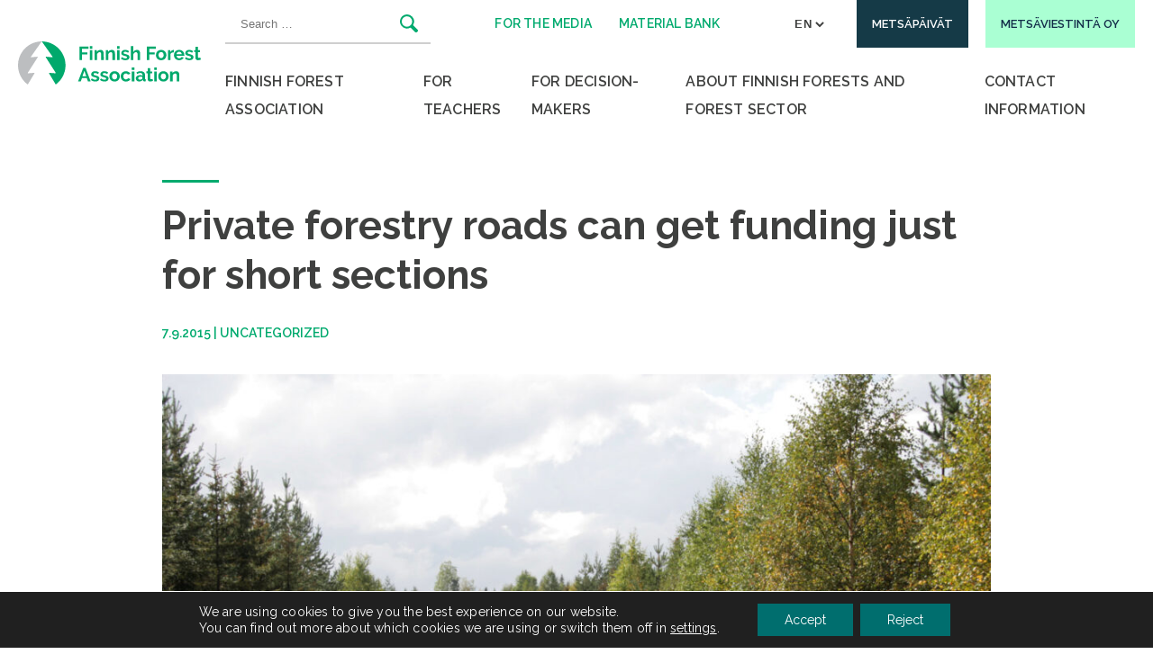

--- FILE ---
content_type: text/html; charset=UTF-8
request_url: https://smy.fi/en/private-forestry-roads-can-get-funding-just-for-short-sections/
body_size: 16179
content:
<!doctype html>
<html lang="en-GB">
<head>
	<meta charset="UTF-8">
	<meta name="viewport" content="width=device-width, height=device-height, initial-scale=1.0, minimum-scale=1.0, maximum-scale=5.0">
	<link rel="profile" href="https://gmpg.org/xfn/11">
  <link rel="icon" type="image/png" href="https://smy.fi/wp-content/themes/pt-smy-theme/assets/img/favicon-32x32.png">
	<meta name='robots' content='index, follow, max-image-preview:large, max-snippet:-1, max-video-preview:-1' />
	<style>img:is([sizes="auto" i], [sizes^="auto," i]) { contain-intrinsic-size: 3000px 1500px }</style>
	
	<!-- This site is optimized with the Yoast SEO plugin v25.9 - https://yoast.com/wordpress/plugins/seo/ -->
	<title>Private forestry roads can get funding just for short sections - Finnish Forest Association</title>
	<link rel="canonical" href="https://smy.fi/en/private-forestry-roads-can-get-funding-just-for-short-sections/" />
	<meta property="og:locale" content="en_GB" />
	<meta property="og:type" content="article" />
	<meta property="og:title" content="Private forestry roads can get funding just for short sections - Finnish Forest Association" />
	<meta property="og:description" content="Family forest owners may apply for a renovation subsidy for their forestry roads. What is not generally known is that..." />
	<meta property="og:url" content="https://smy.fi/en/private-forestry-roads-can-get-funding-just-for-short-sections/" />
	<meta property="og:site_name" content="Finnish Forest Association" />
	<meta property="article:published_time" content="2015-09-07T07:41:34+00:00" />
	<meta property="article:modified_time" content="2022-10-04T13:01:47+00:00" />
	<meta property="og:image" content="https://smy.fi/wp-content/uploads/2022/10/Tiejuttu-kuva-scaled.jpg" />
	<meta property="og:image:width" content="2560" />
	<meta property="og:image:height" content="1707" />
	<meta property="og:image:type" content="image/jpeg" />
	<meta name="author" content="aste" />
	<meta name="twitter:card" content="summary_large_image" />
	<meta name="twitter:label1" content="Written by" />
	<meta name="twitter:data1" content="aste" />
	<meta name="twitter:label2" content="Est. reading time" />
	<meta name="twitter:data2" content="3 minutes" />
	<script type="application/ld+json" class="yoast-schema-graph">{"@context":"https://schema.org","@graph":[{"@type":"WebPage","@id":"https://smy.fi/en/private-forestry-roads-can-get-funding-just-for-short-sections/","url":"https://smy.fi/en/private-forestry-roads-can-get-funding-just-for-short-sections/","name":"Private forestry roads can get funding just for short sections - Finnish Forest Association","isPartOf":{"@id":"https://smy.fi/en/front-page/#website"},"primaryImageOfPage":{"@id":"https://smy.fi/en/private-forestry-roads-can-get-funding-just-for-short-sections/#primaryimage"},"image":{"@id":"https://smy.fi/en/private-forestry-roads-can-get-funding-just-for-short-sections/#primaryimage"},"thumbnailUrl":"https://smy.fi/wp-content/uploads/2022/10/Tiejuttu-kuva-scaled.jpg","datePublished":"2015-09-07T07:41:34+00:00","dateModified":"2022-10-04T13:01:47+00:00","author":{"@id":"https://smy.fi/en/front-page/#/schema/person/dea5eab3adab038fa5dfbd0481e74f80"},"breadcrumb":{"@id":"https://smy.fi/en/private-forestry-roads-can-get-funding-just-for-short-sections/#breadcrumb"},"inLanguage":"en-GB","potentialAction":[{"@type":"ReadAction","target":["https://smy.fi/en/private-forestry-roads-can-get-funding-just-for-short-sections/"]}]},{"@type":"ImageObject","inLanguage":"en-GB","@id":"https://smy.fi/en/private-forestry-roads-can-get-funding-just-for-short-sections/#primaryimage","url":"https://smy.fi/wp-content/uploads/2022/10/Tiejuttu-kuva-scaled.jpg","contentUrl":"https://smy.fi/wp-content/uploads/2022/10/Tiejuttu-kuva-scaled.jpg","width":2560,"height":1707},{"@type":"BreadcrumbList","@id":"https://smy.fi/en/private-forestry-roads-can-get-funding-just-for-short-sections/#breadcrumb","itemListElement":[{"@type":"ListItem","position":1,"name":"Home","item":"https://smy.fi/en/front-page/"},{"@type":"ListItem","position":2,"name":"Private forestry roads can get funding just for short sections"}]},{"@type":"WebSite","@id":"https://smy.fi/en/front-page/#website","url":"https://smy.fi/en/front-page/","name":"Finnish Forest Association","description":"","potentialAction":[{"@type":"SearchAction","target":{"@type":"EntryPoint","urlTemplate":"https://smy.fi/en/front-page/?s={search_term_string}"},"query-input":{"@type":"PropertyValueSpecification","valueRequired":true,"valueName":"search_term_string"}}],"inLanguage":"en-GB"},{"@type":"Person","@id":"https://smy.fi/en/front-page/#/schema/person/dea5eab3adab038fa5dfbd0481e74f80","name":"aste","image":{"@type":"ImageObject","inLanguage":"en-GB","@id":"https://smy.fi/en/front-page/#/schema/person/image/","url":"https://secure.gravatar.com/avatar/d8cc97f4c4525f582f4e641e6e9a3c3534e241647fe26ceb5ced63d30c2d008b?s=96&d=mm&r=g","contentUrl":"https://secure.gravatar.com/avatar/d8cc97f4c4525f582f4e641e6e9a3c3534e241647fe26ceb5ced63d30c2d008b?s=96&d=mm&r=g","caption":"aste"},"url":"https://smy.fi/en/author/aste/"}]}</script>
	<!-- / Yoast SEO plugin. -->


<link rel='dns-prefetch' href='//fonts.googleapis.com' />
<link rel='stylesheet' id='wp-block-library-css' href='https://smy.fi/wp-includes/css/dist/block-library/style.min.css?ver=6.8.3' type='text/css' media='all' />
<style id='wp-block-library-inline-css' type='text/css'>
.is-style-lead-text {  
	   font-size: 1.625rem;
      }
.is-style-arrow .wp-block-button__link {  
	   color: #00aa6e;
     background-color: #ffffff;
     border-radius: 0;
      }
.is-style-curlicue .wp-block-button__link {  
	   color: #ffffff;
     background-color: #00aa6e;
      }
</style>
<style id='classic-theme-styles-inline-css' type='text/css'>
/*! This file is auto-generated */
.wp-block-button__link{color:#fff;background-color:#32373c;border-radius:9999px;box-shadow:none;text-decoration:none;padding:calc(.667em + 2px) calc(1.333em + 2px);font-size:1.125em}.wp-block-file__button{background:#32373c;color:#fff;text-decoration:none}
</style>
<link rel='stylesheet' id='ulgm-gutenberg-blocks-css' href='https://smy.fi/wp-content/plugins/uncanny-learndash-groups/src/blocks/dist/index.css?ver=6.1.4' type='text/css' media='all' />
<style id='global-styles-inline-css' type='text/css'>
:root{--wp--preset--aspect-ratio--square: 1;--wp--preset--aspect-ratio--4-3: 4/3;--wp--preset--aspect-ratio--3-4: 3/4;--wp--preset--aspect-ratio--3-2: 3/2;--wp--preset--aspect-ratio--2-3: 2/3;--wp--preset--aspect-ratio--16-9: 16/9;--wp--preset--aspect-ratio--9-16: 9/16;--wp--preset--color--black: #000000;--wp--preset--color--cyan-bluish-gray: #abb8c3;--wp--preset--color--white: #ffffff;--wp--preset--color--pale-pink: #f78da7;--wp--preset--color--vivid-red: #cf2e2e;--wp--preset--color--luminous-vivid-orange: #ff6900;--wp--preset--color--luminous-vivid-amber: #fcb900;--wp--preset--color--light-green-cyan: #7bdcb5;--wp--preset--color--vivid-green-cyan: #00d084;--wp--preset--color--pale-cyan-blue: #8ed1fc;--wp--preset--color--vivid-cyan-blue: #0693e3;--wp--preset--color--vivid-purple: #9b51e0;--wp--preset--gradient--vivid-cyan-blue-to-vivid-purple: linear-gradient(135deg,rgba(6,147,227,1) 0%,rgb(155,81,224) 100%);--wp--preset--gradient--light-green-cyan-to-vivid-green-cyan: linear-gradient(135deg,rgb(122,220,180) 0%,rgb(0,208,130) 100%);--wp--preset--gradient--luminous-vivid-amber-to-luminous-vivid-orange: linear-gradient(135deg,rgba(252,185,0,1) 0%,rgba(255,105,0,1) 100%);--wp--preset--gradient--luminous-vivid-orange-to-vivid-red: linear-gradient(135deg,rgba(255,105,0,1) 0%,rgb(207,46,46) 100%);--wp--preset--gradient--very-light-gray-to-cyan-bluish-gray: linear-gradient(135deg,rgb(238,238,238) 0%,rgb(169,184,195) 100%);--wp--preset--gradient--cool-to-warm-spectrum: linear-gradient(135deg,rgb(74,234,220) 0%,rgb(151,120,209) 20%,rgb(207,42,186) 40%,rgb(238,44,130) 60%,rgb(251,105,98) 80%,rgb(254,248,76) 100%);--wp--preset--gradient--blush-light-purple: linear-gradient(135deg,rgb(255,206,236) 0%,rgb(152,150,240) 100%);--wp--preset--gradient--blush-bordeaux: linear-gradient(135deg,rgb(254,205,165) 0%,rgb(254,45,45) 50%,rgb(107,0,62) 100%);--wp--preset--gradient--luminous-dusk: linear-gradient(135deg,rgb(255,203,112) 0%,rgb(199,81,192) 50%,rgb(65,88,208) 100%);--wp--preset--gradient--pale-ocean: linear-gradient(135deg,rgb(255,245,203) 0%,rgb(182,227,212) 50%,rgb(51,167,181) 100%);--wp--preset--gradient--electric-grass: linear-gradient(135deg,rgb(202,248,128) 0%,rgb(113,206,126) 100%);--wp--preset--gradient--midnight: linear-gradient(135deg,rgb(2,3,129) 0%,rgb(40,116,252) 100%);--wp--preset--font-size--small: 13px;--wp--preset--font-size--medium: 20px;--wp--preset--font-size--large: 36px;--wp--preset--font-size--x-large: 42px;--wp--preset--spacing--20: 0.44rem;--wp--preset--spacing--30: 0.67rem;--wp--preset--spacing--40: 1rem;--wp--preset--spacing--50: 1.5rem;--wp--preset--spacing--60: 2.25rem;--wp--preset--spacing--70: 3.38rem;--wp--preset--spacing--80: 5.06rem;--wp--preset--shadow--natural: 6px 6px 9px rgba(0, 0, 0, 0.2);--wp--preset--shadow--deep: 12px 12px 50px rgba(0, 0, 0, 0.4);--wp--preset--shadow--sharp: 6px 6px 0px rgba(0, 0, 0, 0.2);--wp--preset--shadow--outlined: 6px 6px 0px -3px rgba(255, 255, 255, 1), 6px 6px rgba(0, 0, 0, 1);--wp--preset--shadow--crisp: 6px 6px 0px rgba(0, 0, 0, 1);}:where(.is-layout-flex){gap: 0.5em;}:where(.is-layout-grid){gap: 0.5em;}body .is-layout-flex{display: flex;}.is-layout-flex{flex-wrap: wrap;align-items: center;}.is-layout-flex > :is(*, div){margin: 0;}body .is-layout-grid{display: grid;}.is-layout-grid > :is(*, div){margin: 0;}:where(.wp-block-columns.is-layout-flex){gap: 2em;}:where(.wp-block-columns.is-layout-grid){gap: 2em;}:where(.wp-block-post-template.is-layout-flex){gap: 1.25em;}:where(.wp-block-post-template.is-layout-grid){gap: 1.25em;}.has-black-color{color: var(--wp--preset--color--black) !important;}.has-cyan-bluish-gray-color{color: var(--wp--preset--color--cyan-bluish-gray) !important;}.has-white-color{color: var(--wp--preset--color--white) !important;}.has-pale-pink-color{color: var(--wp--preset--color--pale-pink) !important;}.has-vivid-red-color{color: var(--wp--preset--color--vivid-red) !important;}.has-luminous-vivid-orange-color{color: var(--wp--preset--color--luminous-vivid-orange) !important;}.has-luminous-vivid-amber-color{color: var(--wp--preset--color--luminous-vivid-amber) !important;}.has-light-green-cyan-color{color: var(--wp--preset--color--light-green-cyan) !important;}.has-vivid-green-cyan-color{color: var(--wp--preset--color--vivid-green-cyan) !important;}.has-pale-cyan-blue-color{color: var(--wp--preset--color--pale-cyan-blue) !important;}.has-vivid-cyan-blue-color{color: var(--wp--preset--color--vivid-cyan-blue) !important;}.has-vivid-purple-color{color: var(--wp--preset--color--vivid-purple) !important;}.has-black-background-color{background-color: var(--wp--preset--color--black) !important;}.has-cyan-bluish-gray-background-color{background-color: var(--wp--preset--color--cyan-bluish-gray) !important;}.has-white-background-color{background-color: var(--wp--preset--color--white) !important;}.has-pale-pink-background-color{background-color: var(--wp--preset--color--pale-pink) !important;}.has-vivid-red-background-color{background-color: var(--wp--preset--color--vivid-red) !important;}.has-luminous-vivid-orange-background-color{background-color: var(--wp--preset--color--luminous-vivid-orange) !important;}.has-luminous-vivid-amber-background-color{background-color: var(--wp--preset--color--luminous-vivid-amber) !important;}.has-light-green-cyan-background-color{background-color: var(--wp--preset--color--light-green-cyan) !important;}.has-vivid-green-cyan-background-color{background-color: var(--wp--preset--color--vivid-green-cyan) !important;}.has-pale-cyan-blue-background-color{background-color: var(--wp--preset--color--pale-cyan-blue) !important;}.has-vivid-cyan-blue-background-color{background-color: var(--wp--preset--color--vivid-cyan-blue) !important;}.has-vivid-purple-background-color{background-color: var(--wp--preset--color--vivid-purple) !important;}.has-black-border-color{border-color: var(--wp--preset--color--black) !important;}.has-cyan-bluish-gray-border-color{border-color: var(--wp--preset--color--cyan-bluish-gray) !important;}.has-white-border-color{border-color: var(--wp--preset--color--white) !important;}.has-pale-pink-border-color{border-color: var(--wp--preset--color--pale-pink) !important;}.has-vivid-red-border-color{border-color: var(--wp--preset--color--vivid-red) !important;}.has-luminous-vivid-orange-border-color{border-color: var(--wp--preset--color--luminous-vivid-orange) !important;}.has-luminous-vivid-amber-border-color{border-color: var(--wp--preset--color--luminous-vivid-amber) !important;}.has-light-green-cyan-border-color{border-color: var(--wp--preset--color--light-green-cyan) !important;}.has-vivid-green-cyan-border-color{border-color: var(--wp--preset--color--vivid-green-cyan) !important;}.has-pale-cyan-blue-border-color{border-color: var(--wp--preset--color--pale-cyan-blue) !important;}.has-vivid-cyan-blue-border-color{border-color: var(--wp--preset--color--vivid-cyan-blue) !important;}.has-vivid-purple-border-color{border-color: var(--wp--preset--color--vivid-purple) !important;}.has-vivid-cyan-blue-to-vivid-purple-gradient-background{background: var(--wp--preset--gradient--vivid-cyan-blue-to-vivid-purple) !important;}.has-light-green-cyan-to-vivid-green-cyan-gradient-background{background: var(--wp--preset--gradient--light-green-cyan-to-vivid-green-cyan) !important;}.has-luminous-vivid-amber-to-luminous-vivid-orange-gradient-background{background: var(--wp--preset--gradient--luminous-vivid-amber-to-luminous-vivid-orange) !important;}.has-luminous-vivid-orange-to-vivid-red-gradient-background{background: var(--wp--preset--gradient--luminous-vivid-orange-to-vivid-red) !important;}.has-very-light-gray-to-cyan-bluish-gray-gradient-background{background: var(--wp--preset--gradient--very-light-gray-to-cyan-bluish-gray) !important;}.has-cool-to-warm-spectrum-gradient-background{background: var(--wp--preset--gradient--cool-to-warm-spectrum) !important;}.has-blush-light-purple-gradient-background{background: var(--wp--preset--gradient--blush-light-purple) !important;}.has-blush-bordeaux-gradient-background{background: var(--wp--preset--gradient--blush-bordeaux) !important;}.has-luminous-dusk-gradient-background{background: var(--wp--preset--gradient--luminous-dusk) !important;}.has-pale-ocean-gradient-background{background: var(--wp--preset--gradient--pale-ocean) !important;}.has-electric-grass-gradient-background{background: var(--wp--preset--gradient--electric-grass) !important;}.has-midnight-gradient-background{background: var(--wp--preset--gradient--midnight) !important;}.has-small-font-size{font-size: var(--wp--preset--font-size--small) !important;}.has-medium-font-size{font-size: var(--wp--preset--font-size--medium) !important;}.has-large-font-size{font-size: var(--wp--preset--font-size--large) !important;}.has-x-large-font-size{font-size: var(--wp--preset--font-size--x-large) !important;}
:where(.wp-block-post-template.is-layout-flex){gap: 1.25em;}:where(.wp-block-post-template.is-layout-grid){gap: 1.25em;}
:where(.wp-block-columns.is-layout-flex){gap: 2em;}:where(.wp-block-columns.is-layout-grid){gap: 2em;}
:root :where(.wp-block-pullquote){font-size: 1.5em;line-height: 1.6;}
</style>
<link rel='stylesheet' id='baguettebox-css-css' href='https://smy.fi/wp-content/plugins/gallery-block-lightbox/dist/baguetteBox.min.css?ver=1.12.0' type='text/css' media='all' />
<link rel='stylesheet' id='learndash_quiz_front_css-css' href='//smy.fi/wp-content/plugins/sfwd-lms/themes/legacy/templates/learndash_quiz_front.min.css?ver=4.25.2' type='text/css' media='all' />
<link rel='stylesheet' id='dashicons-css' href='https://smy.fi/wp-includes/css/dashicons.min.css?ver=6.8.3' type='text/css' media='all' />
<link rel='stylesheet' id='learndash-css' href='//smy.fi/wp-content/plugins/sfwd-lms/src/assets/dist/css/styles.css?ver=4.25.2' type='text/css' media='all' />
<link rel='stylesheet' id='jquery-dropdown-css-css' href='//smy.fi/wp-content/plugins/sfwd-lms/assets/css/jquery.dropdown.min.css?ver=4.25.2' type='text/css' media='all' />
<link rel='stylesheet' id='learndash_lesson_video-css' href='//smy.fi/wp-content/plugins/sfwd-lms/themes/legacy/templates/learndash_lesson_video.min.css?ver=4.25.2' type='text/css' media='all' />
<link rel='stylesheet' id='learndash-admin-bar-css' href='https://smy.fi/wp-content/plugins/sfwd-lms/src/assets/dist/css/admin-bar/styles.css?ver=4.25.2' type='text/css' media='all' />
<link rel='stylesheet' id='google-fonts-css' href='https://fonts.googleapis.com/css2?family=Raleway%3Aital%2Cwght%400%2C400%3B0%2C600%3B0%2C700%3B1%2C400%3B1%2C600&#038;display=swap&#038;ver=6.8.3' type='text/css' media='all' />
<link rel='stylesheet' id='owl-style-css' href='https://smy.fi/wp-content/themes/pt-smy-theme/assets/js/owlcarousel/assets/owl.carousel.min.css?ver=6.8.3' type='text/css' media='all' />
<link rel='stylesheet' id='owl-theme-style-css' href='https://smy.fi/wp-content/themes/pt-smy-theme/assets/js/owlcarousel/assets/owl.theme.default.min.css?ver=6.8.3' type='text/css' media='all' />
<link rel='stylesheet' id='aste-style-css' href='https://smy.fi/wp-content/themes/pt-smy-theme/dist/styles.css?ver=1758093786' type='text/css' media='all' />
<link rel='stylesheet' id='learndash-front-css' href='//smy.fi/wp-content/plugins/sfwd-lms/themes/ld30/assets/css/learndash.min.css?ver=4.25.2' type='text/css' media='all' />
<style id='learndash-front-inline-css' type='text/css'>
		.learndash-wrapper .ld-item-list .ld-item-list-item.ld-is-next,
		.learndash-wrapper .wpProQuiz_content .wpProQuiz_questionListItem label:focus-within {
			border-color: #00aa6e;
		}

		/*
		.learndash-wrapper a:not(.ld-button):not(#quiz_continue_link):not(.ld-focus-menu-link):not(.btn-blue):not(#quiz_continue_link):not(.ld-js-register-account):not(#ld-focus-mode-course-heading):not(#btn-join):not(.ld-item-name):not(.ld-table-list-item-preview):not(.ld-lesson-item-preview-heading),
		 */

		.learndash-wrapper .ld-breadcrumbs a,
		.learndash-wrapper .ld-lesson-item.ld-is-current-lesson .ld-lesson-item-preview-heading,
		.learndash-wrapper .ld-lesson-item.ld-is-current-lesson .ld-lesson-title,
		.learndash-wrapper .ld-primary-color-hover:hover,
		.learndash-wrapper .ld-primary-color,
		.learndash-wrapper .ld-primary-color-hover:hover,
		.learndash-wrapper .ld-primary-color,
		.learndash-wrapper .ld-tabs .ld-tabs-navigation .ld-tab.ld-active,
		.learndash-wrapper .ld-button.ld-button-transparent,
		.learndash-wrapper .ld-button.ld-button-reverse,
		.learndash-wrapper .ld-icon-certificate,
		.learndash-wrapper .ld-login-modal .ld-login-modal-login .ld-modal-heading,
		#wpProQuiz_user_content a,
		.learndash-wrapper .ld-item-list .ld-item-list-item a.ld-item-name:hover,
		.learndash-wrapper .ld-focus-comments__heading-actions .ld-expand-button,
		.learndash-wrapper .ld-focus-comments__heading a,
		.learndash-wrapper .ld-focus-comments .comment-respond a,
		.learndash-wrapper .ld-focus-comment .ld-comment-reply a.comment-reply-link:hover,
		.learndash-wrapper .ld-expand-button.ld-button-alternate {
			color: #00aa6e !important;
		}

		.learndash-wrapper .ld-focus-comment.bypostauthor>.ld-comment-wrapper,
		.learndash-wrapper .ld-focus-comment.role-group_leader>.ld-comment-wrapper,
		.learndash-wrapper .ld-focus-comment.role-administrator>.ld-comment-wrapper {
			background-color:rgba(0, 170, 110, 0.03) !important;
		}


		.learndash-wrapper .ld-primary-background,
		.learndash-wrapper .ld-tabs .ld-tabs-navigation .ld-tab.ld-active:after {
			background: #00aa6e !important;
		}



		.learndash-wrapper .ld-course-navigation .ld-lesson-item.ld-is-current-lesson .ld-status-incomplete,
		.learndash-wrapper .ld-focus-comment.bypostauthor:not(.ptype-sfwd-assignment) >.ld-comment-wrapper>.ld-comment-avatar img,
		.learndash-wrapper .ld-focus-comment.role-group_leader>.ld-comment-wrapper>.ld-comment-avatar img,
		.learndash-wrapper .ld-focus-comment.role-administrator>.ld-comment-wrapper>.ld-comment-avatar img {
			border-color: #00aa6e !important;
		}



		.learndash-wrapper .ld-loading::before {
			border-top:3px solid #00aa6e !important;
		}

		.learndash-wrapper .ld-button:hover:not([disabled]):not(.ld-button-transparent):not(.ld--ignore-inline-css),
		#learndash-tooltips .ld-tooltip:after,
		#learndash-tooltips .ld-tooltip,
		.ld-tooltip:not(.ld-tooltip--modern) [role="tooltip"],
		.learndash-wrapper .ld-primary-background,
		.learndash-wrapper .btn-join:not(.ld--ignore-inline-css),
		.learndash-wrapper #btn-join:not(.ld--ignore-inline-css),
		.learndash-wrapper .ld-button:not([disabled]):not(.ld-button-reverse):not(.ld-button-transparent):not(.ld--ignore-inline-css),
		.learndash-wrapper .ld-expand-button:not([disabled]),
		.learndash-wrapper .wpProQuiz_content .wpProQuiz_button:not([disabled]):not(.wpProQuiz_button_reShowQuestion):not(.wpProQuiz_button_restartQuiz),
		.learndash-wrapper .wpProQuiz_content .wpProQuiz_button2:not([disabled]),
		.learndash-wrapper .ld-focus .ld-focus-sidebar .ld-course-navigation-heading,
		.learndash-wrapper .ld-focus-comments .form-submit #submit,
		.learndash-wrapper .ld-login-modal input[type='submit']:not([disabled]),
		.learndash-wrapper .ld-login-modal .ld-login-modal-register:not([disabled]),
		.learndash-wrapper .wpProQuiz_content .wpProQuiz_certificate a.btn-blue:not([disabled]),
		.learndash-wrapper .ld-focus .ld-focus-header .ld-user-menu .ld-user-menu-items a:not([disabled]),
		#wpProQuiz_user_content table.wp-list-table thead th,
		#wpProQuiz_overlay_close:not([disabled]),
		.learndash-wrapper .ld-expand-button.ld-button-alternate:not([disabled]) .ld-icon {
			background-color: #00aa6e !important;
			color: #000000;
		}

		.learndash-wrapper .ld-focus .ld-focus-sidebar .ld-focus-sidebar-trigger:not([disabled]):not(:hover):not(:focus) .ld-icon {
			background-color: #00aa6e;
		}

		.learndash-wrapper .ld-focus .ld-focus-sidebar .ld-focus-sidebar-trigger:hover .ld-icon,
		.learndash-wrapper .ld-focus .ld-focus-sidebar .ld-focus-sidebar-trigger:focus .ld-icon {
			border-color: #00aa6e;
			color: #00aa6e;
		}

		.learndash-wrapper .ld-button:focus:not(.ld-button-transparent):not(.ld--ignore-inline-css),
		.learndash-wrapper .btn-join:focus:not(.ld--ignore-inline-css),
		.learndash-wrapper #btn-join:focus:not(.ld--ignore-inline-css),
		.learndash-wrapper .ld-expand-button:focus,
		.learndash-wrapper .wpProQuiz_content .wpProQuiz_button:not(.wpProQuiz_button_reShowQuestion):focus:not(.wpProQuiz_button_restartQuiz),
		.learndash-wrapper .wpProQuiz_content .wpProQuiz_button2:focus,
		.learndash-wrapper .ld-focus-comments .form-submit #submit,
		.learndash-wrapper .ld-login-modal input[type='submit']:focus,
		.learndash-wrapper .ld-login-modal .ld-login-modal-register:focus,
		.learndash-wrapper .wpProQuiz_content .wpProQuiz_certificate a.btn-blue:focus {
			opacity: 0.75; /* Replicates the hover/focus states pre-4.21.3. */
			outline-color: #00aa6e;
		}

		.learndash-wrapper .ld-button:hover:not(.ld-button-transparent):not(.ld--ignore-inline-css),
		.learndash-wrapper .btn-join:hover:not(.ld--ignore-inline-css),
		.learndash-wrapper #btn-join:hover:not(.ld--ignore-inline-css),
		.learndash-wrapper .ld-expand-button:hover,
		.learndash-wrapper .wpProQuiz_content .wpProQuiz_button:not(.wpProQuiz_button_reShowQuestion):hover:not(.wpProQuiz_button_restartQuiz),
		.learndash-wrapper .wpProQuiz_content .wpProQuiz_button2:hover,
		.learndash-wrapper .ld-focus-comments .form-submit #submit,
		.learndash-wrapper .ld-login-modal input[type='submit']:hover,
		.learndash-wrapper .ld-login-modal .ld-login-modal-register:hover,
		.learndash-wrapper .wpProQuiz_content .wpProQuiz_certificate a.btn-blue:hover {
			background-color: #00aa6e; /* Replicates the hover/focus states pre-4.21.3. */
			opacity: 0.85; /* Replicates the hover/focus states pre-4.21.3. */
		}

		.learndash-wrapper .ld-item-list .ld-item-search .ld-closer:focus {
			border-color: #00aa6e;
		}

		.learndash-wrapper .ld-focus .ld-focus-header .ld-user-menu .ld-user-menu-items:before {
			border-bottom-color: #00aa6e !important;
		}

		.learndash-wrapper .ld-button.ld-button-transparent:hover {
			background: transparent !important;
		}

		.learndash-wrapper .ld-button.ld-button-transparent:focus {
			outline-color: #00aa6e;
		}

		.learndash-wrapper .ld-focus .ld-focus-header .sfwd-mark-complete .learndash_mark_complete_button:not(.ld--ignore-inline-css),
		.learndash-wrapper .ld-focus .ld-focus-header #sfwd-mark-complete #learndash_mark_complete_button,
		.learndash-wrapper .ld-button.ld-button-transparent,
		.learndash-wrapper .ld-button.ld-button-alternate,
		.learndash-wrapper .ld-expand-button.ld-button-alternate {
			background-color:transparent !important;
		}

		.learndash-wrapper .ld-focus-header .ld-user-menu .ld-user-menu-items a,
		.learndash-wrapper .ld-button.ld-button-reverse:hover,
		.learndash-wrapper .ld-alert-success .ld-alert-icon.ld-icon-certificate,
		.learndash-wrapper .ld-alert-warning .ld-button,
		.learndash-wrapper .ld-primary-background.ld-status {
			color:white !important;
		}

		.learndash-wrapper .ld-status.ld-status-unlocked {
			background-color: rgba(0,170,110,0.2) !important;
			color: #00aa6e !important;
		}

		.learndash-wrapper .wpProQuiz_content .wpProQuiz_addToplist {
			background-color: rgba(0,170,110,0.1) !important;
			border: 1px solid #00aa6e !important;
		}

		.learndash-wrapper .wpProQuiz_content .wpProQuiz_toplistTable th {
			background: #00aa6e !important;
		}

		.learndash-wrapper .wpProQuiz_content .wpProQuiz_toplistTrOdd {
			background-color: rgba(0,170,110,0.1) !important;
		}


		.learndash-wrapper .wpProQuiz_content .wpProQuiz_time_limit .wpProQuiz_progress {
			background-color: #00aa6e !important;
		}
		
		.learndash-wrapper #quiz_continue_link,
		.learndash-wrapper .ld-secondary-background,
		.learndash-wrapper .learndash_mark_complete_button:not(.ld--ignore-inline-css),
		.learndash-wrapper #learndash_mark_complete_button,
		.learndash-wrapper .ld-status-complete,
		.learndash-wrapper .ld-alert-success .ld-button,
		.learndash-wrapper .ld-alert-success .ld-alert-icon {
			background-color: #145050 !important;
		}

		.learndash-wrapper #quiz_continue_link:focus,
		.learndash-wrapper .learndash_mark_complete_button:focus:not(.ld--ignore-inline-css),
		.learndash-wrapper #learndash_mark_complete_button:focus,
		.learndash-wrapper .ld-alert-success .ld-button:focus {
			outline-color: #145050;
		}

		.learndash-wrapper .wpProQuiz_content a#quiz_continue_link {
			background-color: #145050 !important;
		}

		.learndash-wrapper .wpProQuiz_content a#quiz_continue_link:focus {
			outline-color: #145050;
		}

		.learndash-wrapper .course_progress .sending_progress_bar {
			background: #145050 !important;
		}

		.learndash-wrapper .wpProQuiz_content .wpProQuiz_button_reShowQuestion:hover, .learndash-wrapper .wpProQuiz_content .wpProQuiz_button_restartQuiz:hover {
			background-color: #145050 !important;
			opacity: 0.75;
		}

		.learndash-wrapper .wpProQuiz_content .wpProQuiz_button_reShowQuestion:focus,
		.learndash-wrapper .wpProQuiz_content .wpProQuiz_button_restartQuiz:focus {
			outline-color: #145050;
		}

		.learndash-wrapper .ld-secondary-color-hover:hover,
		.learndash-wrapper .ld-secondary-color,
		.learndash-wrapper .ld-focus .ld-focus-header .sfwd-mark-complete .learndash_mark_complete_button:not(.ld--ignore-inline-css),
		.learndash-wrapper .ld-focus .ld-focus-header #sfwd-mark-complete #learndash_mark_complete_button,
		.learndash-wrapper .ld-focus .ld-focus-header .sfwd-mark-complete:after {
			color: #145050 !important;
		}

		.learndash-wrapper .ld-secondary-in-progress-icon {
			border-left-color: #145050 !important;
			border-top-color: #145050 !important;
		}

		.learndash-wrapper .ld-alert-success {
			border-color: #145050;
			background-color: transparent !important;
			color: #145050;
		}

		
</style>
<link rel='stylesheet' id='moove_gdpr_frontend-css' href='https://smy.fi/wp-content/plugins/gdpr-cookie-compliance/dist/styles/gdpr-main-nf.css?ver=4.16.1' type='text/css' media='all' />
<style id='moove_gdpr_frontend-inline-css' type='text/css'>
				#moove_gdpr_cookie_modal .moove-gdpr-modal-content .moove-gdpr-tab-main h3.tab-title, 
				#moove_gdpr_cookie_modal .moove-gdpr-modal-content .moove-gdpr-tab-main span.tab-title,
				#moove_gdpr_cookie_modal .moove-gdpr-modal-content .moove-gdpr-modal-left-content #moove-gdpr-menu li a, 
				#moove_gdpr_cookie_modal .moove-gdpr-modal-content .moove-gdpr-modal-left-content #moove-gdpr-menu li button,
				#moove_gdpr_cookie_modal .moove-gdpr-modal-content .moove-gdpr-modal-left-content .moove-gdpr-branding-cnt a,
				#moove_gdpr_cookie_modal .moove-gdpr-modal-content .moove-gdpr-modal-footer-content .moove-gdpr-button-holder a.mgbutton, 
				#moove_gdpr_cookie_modal .moove-gdpr-modal-content .moove-gdpr-modal-footer-content .moove-gdpr-button-holder button.mgbutton,
				#moove_gdpr_cookie_modal .cookie-switch .cookie-slider:after, 
				#moove_gdpr_cookie_modal .cookie-switch .slider:after, 
				#moove_gdpr_cookie_modal .switch .cookie-slider:after, 
				#moove_gdpr_cookie_modal .switch .slider:after,
				#moove_gdpr_cookie_info_bar .moove-gdpr-info-bar-container .moove-gdpr-info-bar-content p, 
				#moove_gdpr_cookie_info_bar .moove-gdpr-info-bar-container .moove-gdpr-info-bar-content p a,
				#moove_gdpr_cookie_info_bar .moove-gdpr-info-bar-container .moove-gdpr-info-bar-content a.mgbutton, 
				#moove_gdpr_cookie_info_bar .moove-gdpr-info-bar-container .moove-gdpr-info-bar-content button.mgbutton,
				#moove_gdpr_cookie_modal .moove-gdpr-modal-content .moove-gdpr-tab-main .moove-gdpr-tab-main-content h1, 
				#moove_gdpr_cookie_modal .moove-gdpr-modal-content .moove-gdpr-tab-main .moove-gdpr-tab-main-content h2, 
				#moove_gdpr_cookie_modal .moove-gdpr-modal-content .moove-gdpr-tab-main .moove-gdpr-tab-main-content h3, 
				#moove_gdpr_cookie_modal .moove-gdpr-modal-content .moove-gdpr-tab-main .moove-gdpr-tab-main-content h4, 
				#moove_gdpr_cookie_modal .moove-gdpr-modal-content .moove-gdpr-tab-main .moove-gdpr-tab-main-content h5, 
				#moove_gdpr_cookie_modal .moove-gdpr-modal-content .moove-gdpr-tab-main .moove-gdpr-tab-main-content h6,
				#moove_gdpr_cookie_modal .moove-gdpr-modal-content.moove_gdpr_modal_theme_v2 .moove-gdpr-modal-title .tab-title,
				#moove_gdpr_cookie_modal .moove-gdpr-modal-content.moove_gdpr_modal_theme_v2 .moove-gdpr-tab-main h3.tab-title, 
				#moove_gdpr_cookie_modal .moove-gdpr-modal-content.moove_gdpr_modal_theme_v2 .moove-gdpr-tab-main span.tab-title,
				#moove_gdpr_cookie_modal .moove-gdpr-modal-content.moove_gdpr_modal_theme_v2 .moove-gdpr-branding-cnt a {
				 	font-weight: inherit				}
			#moove_gdpr_cookie_modal,#moove_gdpr_cookie_info_bar,.gdpr_cookie_settings_shortcode_content{font-family:inherit}#moove_gdpr_save_popup_settings_button{background-color:#373737;color:#fff}#moove_gdpr_save_popup_settings_button:hover{background-color:#000}#moove_gdpr_cookie_info_bar .moove-gdpr-info-bar-container .moove-gdpr-info-bar-content a.mgbutton,#moove_gdpr_cookie_info_bar .moove-gdpr-info-bar-container .moove-gdpr-info-bar-content button.mgbutton{background-color:#006e6e}#moove_gdpr_cookie_modal .moove-gdpr-modal-content .moove-gdpr-modal-footer-content .moove-gdpr-button-holder a.mgbutton,#moove_gdpr_cookie_modal .moove-gdpr-modal-content .moove-gdpr-modal-footer-content .moove-gdpr-button-holder button.mgbutton,.gdpr_cookie_settings_shortcode_content .gdpr-shr-button.button-green{background-color:#006e6e;border-color:#006e6e}#moove_gdpr_cookie_modal .moove-gdpr-modal-content .moove-gdpr-modal-footer-content .moove-gdpr-button-holder a.mgbutton:hover,#moove_gdpr_cookie_modal .moove-gdpr-modal-content .moove-gdpr-modal-footer-content .moove-gdpr-button-holder button.mgbutton:hover,.gdpr_cookie_settings_shortcode_content .gdpr-shr-button.button-green:hover{background-color:#fff;color:#006e6e}#moove_gdpr_cookie_modal .moove-gdpr-modal-content .moove-gdpr-modal-close i,#moove_gdpr_cookie_modal .moove-gdpr-modal-content .moove-gdpr-modal-close span.gdpr-icon{background-color:#006e6e;border:1px solid #006e6e}#moove_gdpr_cookie_info_bar span.change-settings-button.focus-g,#moove_gdpr_cookie_info_bar span.change-settings-button:focus,#moove_gdpr_cookie_info_bar button.change-settings-button.focus-g,#moove_gdpr_cookie_info_bar button.change-settings-button:focus{-webkit-box-shadow:0 0 1px 3px #006e6e;-moz-box-shadow:0 0 1px 3px #006e6e;box-shadow:0 0 1px 3px #006e6e}#moove_gdpr_cookie_modal .moove-gdpr-modal-content .moove-gdpr-modal-close i:hover,#moove_gdpr_cookie_modal .moove-gdpr-modal-content .moove-gdpr-modal-close span.gdpr-icon:hover,#moove_gdpr_cookie_info_bar span[data-href]>u.change-settings-button{color:#006e6e}#moove_gdpr_cookie_modal .moove-gdpr-modal-content .moove-gdpr-modal-left-content #moove-gdpr-menu li.menu-item-selected a span.gdpr-icon,#moove_gdpr_cookie_modal .moove-gdpr-modal-content .moove-gdpr-modal-left-content #moove-gdpr-menu li.menu-item-selected button span.gdpr-icon{color:inherit}#moove_gdpr_cookie_modal .moove-gdpr-modal-content .moove-gdpr-modal-left-content #moove-gdpr-menu li a span.gdpr-icon,#moove_gdpr_cookie_modal .moove-gdpr-modal-content .moove-gdpr-modal-left-content #moove-gdpr-menu li button span.gdpr-icon{color:inherit}#moove_gdpr_cookie_modal .gdpr-acc-link{line-height:0;font-size:0;color:transparent;position:absolute}#moove_gdpr_cookie_modal .moove-gdpr-modal-content .moove-gdpr-modal-close:hover i,#moove_gdpr_cookie_modal .moove-gdpr-modal-content .moove-gdpr-modal-left-content #moove-gdpr-menu li a,#moove_gdpr_cookie_modal .moove-gdpr-modal-content .moove-gdpr-modal-left-content #moove-gdpr-menu li button,#moove_gdpr_cookie_modal .moove-gdpr-modal-content .moove-gdpr-modal-left-content #moove-gdpr-menu li button i,#moove_gdpr_cookie_modal .moove-gdpr-modal-content .moove-gdpr-modal-left-content #moove-gdpr-menu li a i,#moove_gdpr_cookie_modal .moove-gdpr-modal-content .moove-gdpr-tab-main .moove-gdpr-tab-main-content a:hover,#moove_gdpr_cookie_info_bar.moove-gdpr-dark-scheme .moove-gdpr-info-bar-container .moove-gdpr-info-bar-content a.mgbutton:hover,#moove_gdpr_cookie_info_bar.moove-gdpr-dark-scheme .moove-gdpr-info-bar-container .moove-gdpr-info-bar-content button.mgbutton:hover,#moove_gdpr_cookie_info_bar.moove-gdpr-dark-scheme .moove-gdpr-info-bar-container .moove-gdpr-info-bar-content a:hover,#moove_gdpr_cookie_info_bar.moove-gdpr-dark-scheme .moove-gdpr-info-bar-container .moove-gdpr-info-bar-content button:hover,#moove_gdpr_cookie_info_bar.moove-gdpr-dark-scheme .moove-gdpr-info-bar-container .moove-gdpr-info-bar-content span.change-settings-button:hover,#moove_gdpr_cookie_info_bar.moove-gdpr-dark-scheme .moove-gdpr-info-bar-container .moove-gdpr-info-bar-content button.change-settings-button:hover,#moove_gdpr_cookie_info_bar.moove-gdpr-dark-scheme .moove-gdpr-info-bar-container .moove-gdpr-info-bar-content u.change-settings-button:hover,#moove_gdpr_cookie_info_bar span[data-href]>u.change-settings-button,#moove_gdpr_cookie_info_bar.moove-gdpr-dark-scheme .moove-gdpr-info-bar-container .moove-gdpr-info-bar-content a.mgbutton.focus-g,#moove_gdpr_cookie_info_bar.moove-gdpr-dark-scheme .moove-gdpr-info-bar-container .moove-gdpr-info-bar-content button.mgbutton.focus-g,#moove_gdpr_cookie_info_bar.moove-gdpr-dark-scheme .moove-gdpr-info-bar-container .moove-gdpr-info-bar-content a.focus-g,#moove_gdpr_cookie_info_bar.moove-gdpr-dark-scheme .moove-gdpr-info-bar-container .moove-gdpr-info-bar-content button.focus-g,#moove_gdpr_cookie_info_bar.moove-gdpr-dark-scheme .moove-gdpr-info-bar-container .moove-gdpr-info-bar-content a.mgbutton:focus,#moove_gdpr_cookie_info_bar.moove-gdpr-dark-scheme .moove-gdpr-info-bar-container .moove-gdpr-info-bar-content button.mgbutton:focus,#moove_gdpr_cookie_info_bar.moove-gdpr-dark-scheme .moove-gdpr-info-bar-container .moove-gdpr-info-bar-content a:focus,#moove_gdpr_cookie_info_bar.moove-gdpr-dark-scheme .moove-gdpr-info-bar-container .moove-gdpr-info-bar-content button:focus,#moove_gdpr_cookie_info_bar.moove-gdpr-dark-scheme .moove-gdpr-info-bar-container .moove-gdpr-info-bar-content span.change-settings-button.focus-g,span.change-settings-button:focus,button.change-settings-button.focus-g,button.change-settings-button:focus,#moove_gdpr_cookie_info_bar.moove-gdpr-dark-scheme .moove-gdpr-info-bar-container .moove-gdpr-info-bar-content u.change-settings-button.focus-g,#moove_gdpr_cookie_info_bar.moove-gdpr-dark-scheme .moove-gdpr-info-bar-container .moove-gdpr-info-bar-content u.change-settings-button:focus{color:#006e6e}#moove_gdpr_cookie_modal .moove-gdpr-branding.focus-g span,#moove_gdpr_cookie_modal .moove-gdpr-modal-content .moove-gdpr-tab-main a.focus-g{color:#006e6e}#moove_gdpr_cookie_modal.gdpr_lightbox-hide{display:none}#moove_gdpr_cookie_info_bar .moove-gdpr-info-bar-container .moove-gdpr-info-bar-content a.mgbutton,#moove_gdpr_cookie_info_bar .moove-gdpr-info-bar-container .moove-gdpr-info-bar-content button.mgbutton,#moove_gdpr_cookie_modal .moove-gdpr-modal-content .moove-gdpr-modal-footer-content .moove-gdpr-button-holder a.mgbutton,#moove_gdpr_cookie_modal .moove-gdpr-modal-content .moove-gdpr-modal-footer-content .moove-gdpr-button-holder button.mgbutton,.gdpr-shr-button,#moove_gdpr_cookie_info_bar .moove-gdpr-infobar-close-btn{border-radius:0}
</style>
<script type="text/javascript" src="https://smy.fi/wp-includes/js/jquery/jquery.min.js?ver=3.7.1" id="jquery-core-js"></script>
<script type="text/javascript" src="https://smy.fi/wp-includes/js/jquery/jquery-migrate.min.js?ver=3.4.1" id="jquery-migrate-js"></script>
<link rel="https://api.w.org/" href="https://smy.fi/wp-json/" /><link rel="alternate" title="JSON" type="application/json" href="https://smy.fi/wp-json/wp/v2/posts/1132" /><link rel='shortlink' href='https://smy.fi/?p=1132' />
<link rel="alternate" title="oEmbed (JSON)" type="application/json+oembed" href="https://smy.fi/wp-json/oembed/1.0/embed?url=https%3A%2F%2Fsmy.fi%2Fen%2Fprivate-forestry-roads-can-get-funding-just-for-short-sections%2F" />
<link rel="alternate" title="oEmbed (XML)" type="text/xml+oembed" href="https://smy.fi/wp-json/oembed/1.0/embed?url=https%3A%2F%2Fsmy.fi%2Fen%2Fprivate-forestry-roads-can-get-funding-just-for-short-sections%2F&#038;format=xml" />
<style type="text/css">.recentcomments a{display:inline !important;padding:0 !important;margin:0 !important;}</style>		<style type="text/css" id="wp-custom-css">
			@media screen and (max-width: 640px) {
	.ld-login-modal-login {
		order: 1;
	}
}

.page-id-18489 .wpProQuiz_description {
			display: none;
}		</style>
		</head>

<body class="wp-singular post-template-default single single-post postid-1132 single-format-standard wp-theme-pt-smy-theme post-private-forestry-roads-can-get-funding-just-for-short-sections">
<div id="page" class="site">
<header class="site-header">
<div class="site-header__container">
<!-- logo -->
  <div class="site-header__logocontainer">
    <a class="screen-reader-text" href="#main">Skip to content</a>
    <a class="site-header__logo en" title="Finnish Forest Association — Etusivulle" href="https://smy.fi/en/front-page/"> </a> 
  </div>
  
<!-- navigation -->

  <div class="site-header__navcontainer">
    <div class="site-header__navline-1">
    <form role="search" method="get" class="search-form" action="https://smy.fi/en/">
				<label>
					<span class="screen-reader-text">Search for:</span>
					<input type="search" class="search-field" placeholder="Search &hellip;" value="" name="s" />
				</label>
				<input type="submit" class="search-submit" value="Search" />
			</form>      <nav aria-label="Shortcuts" class="topnav">
        <div class="menu-top-menu-en-container"><ul id="top-menu" class="menu"><li id="menu-item-225" class="menu-item menu-item-type-post_type menu-item-object-page menu-item-225"><a href="https://smy.fi/en/media/">For the media</a></li>
<li id="menu-item-7918" class="menu-item menu-item-type-post_type menu-item-object-page menu-item-7918"><a href="https://smy.fi/en/material-bank/">Material Bank</a></li>
</ul></div>      </nav>
      <div class="top-buttons">
                  <nav class="langmenu" aria-label="Kieli">
            <select name="lang_choice_1" id="lang_choice_1" class="pll-switcher-select">
	<option value="https://smy.fi/sv/etusivu/" lang="sv-SE">sv</option>
	<option value="https://smy.fi/" lang="fi">fi</option>
	<option value="https://smy.fi/en/private-forestry-roads-can-get-funding-just-for-short-sections/" lang="en-GB" selected='selected'>en</option>

</select>
<script type="text/javascript">
					document.getElementById( "lang_choice_1" ).addEventListener( "change", function ( event ) { location.href = event.currentTarget.value; } )
				</script>          </nav>
                <a class="btn btn-metsapaivat" href="https://metsapaivat.fi"><span>Metsäpäivät</span></a>
        <a class="btn" href="https://metsaviestinta.fi"><span>Metsäviestintä Oy</span></a>
        </div>
                  <a id="searchbutton" href="https://smy.fi/en/?s" aria-label="Hakusivulle"><span>Haku</span></a>
                <button id="menubutton" class="nav-closed" aria-label="Opens menu"><span>Menu</span></button>
    </div><!-- .site-header__navline-1 -->
    <div class="site-header__navline-2">
      <nav aria-label="Main menu" id="mainmenu">
        <div class="menu-primary-menu-en-container"><ul id="primary-menu" class="menu"><li class=' menu-item menu-item-type-post_type menu-item-object-page menu-item-has-children'><a href="https://smy.fi/en/finnish-forest-association/">Finnish Forest Association</a><button class="toggle-menu" aria-label="Alavalikko"></button>
<ul class="sub-menu">
<li class=' menu-item menu-item-type-post_type menu-item-object-page'><a href="https://smy.fi/en/finnish-forest-association/activity/">Activity</a></li>
<li class=' menu-item menu-item-type-post_type menu-item-object-page'><a href="https://smy.fi/en/finnish-forest-association/strategy/">Strategy of the Finnish Forest Association</a></li>
<li class=' menu-item menu-item-type-post_type menu-item-object-page'><a href="https://smy.fi/en/finnish-forest-association/members-board/">Members &amp; Board</a></li>
<li class=' menu-item menu-item-type-post_type menu-item-object-page'><a href="https://smy.fi/en/finnish-forest-association/become-a-member/">Become a member</a></li>
</ul>
</li>
<li class=' menu-item menu-item-type-post_type menu-item-object-page menu-item-has-children'><a href="https://smy.fi/en/teach-and-learn/">For Teachers</a><button class="toggle-menu" aria-label="Alavalikko"></button>
<ul class="sub-menu">
<li class=' menu-item menu-item-type-post_type menu-item-object-page'><a href="https://smy.fi/en/teach-and-learn/forestquiz/">Forest Quiz</a></li>
</ul>
</li>
<li class=' menu-item menu-item-type-post_type menu-item-object-page menu-item-has-children'><a href="https://smy.fi/en/decision-makers/">For decision-makers</a><button class="toggle-menu" aria-label="Alavalikko"></button>
<ul class="sub-menu">
<li class=' menu-item menu-item-type-post_type menu-item-object-page'><a href="https://smy.fi/en/decision-makers/forest-academy-for-eu-decision-makers/">Forest Academy for EU Decision Makers</a></li>
<li class=' menu-item menu-item-type-post_type menu-item-object-page'><a href="https://smy.fi/en/decision-makers/international-forest-communications/">International Forest Communications</a></li>
<li class=' menu-item menu-item-type-post_type menu-item-object-page'><a href="https://smy.fi/en/decision-makers/forest-academy-for-decision-makers-communication-concept/">The Forest Academy for Decision Makers  Communication Concept</a></li>
</ul>
</li>
<li class=' menu-item menu-item-type-post_type menu-item-object-page'><a href="https://smy.fi/en/about-finnish-forests-and-forest-sector/">About Finnish Forests and Forest Sector</a></li>
<li class=' menu-item menu-item-type-post_type menu-item-object-page'><a href="https://smy.fi/en/contact-information/">Contact Information</a></li>
</ul></div>          <div class="menu-footer">
          <div class="menu-top-menu-en-container"><ul id="top-menu" class="menu"><li class="menu-item menu-item-type-post_type menu-item-object-page menu-item-225"><a href="https://smy.fi/en/media/">For the media</a></li>
<li class="menu-item menu-item-type-post_type menu-item-object-page menu-item-7918"><a href="https://smy.fi/en/material-bank/">Material Bank</a></li>
</ul></div>            <div class="menu-footer__bottom">
                        <ul class="menu langmenu" aria-label="Kieli">
              	<li class="lang-item lang-item-3 lang-item-sv no-translation lang-item-first"><a  lang="sv-SE" hreflang="sv-SE" href="https://smy.fi/sv/etusivu/">Svenska</a></li>
	<li class="lang-item lang-item-7 lang-item-fi no-translation"><a  lang="fi" hreflang="fi" href="https://smy.fi/">Suomi</a></li>
	<li class="lang-item lang-item-30 lang-item-en current-lang"><a  lang="en-GB" hreflang="en-GB" href="https://smy.fi/en/private-forestry-roads-can-get-funding-just-for-short-sections/">English</a></li>
            </ul>
                          <div class="menu-footer__bottom-buttons">
                <a class="btn btn-metsapaivat" href="https://metsapaivat.fi"><span>Metsäpäivät</span></a>
                <a class="btn" href="https://metsaviestinta.fi"><span>Metsäviestintä Oy</span></a>
              </div>
            </div>
            
          </div>
            <a class="closemenu screen-reader-text" href="#">Close menu</a>

      </nav>
    </div><!-- .site-header__navline-2 -->
  </div>

</div><!-- .site-header__container -->
</header>


<main id="main">
<div class="main-container content"> 

  <div class="entry-content">
	
  <header class="article-header">
    <div class="entry-padding">
    <h1 class="entry-title">Private forestry roads can get funding just for short sections</h1>      <div class="entry-meta">    
      <span class="entry-meta__date">7.9.2015</span>
         <span> | </span><a href="https://smy.fi/en/category/uncategorized/">Uncategorized</a>                   
              </div>

          
              <figure class="main-image">
          <img width="1024" height="683" src="https://smy.fi/wp-content/uploads/2022/10/Tiejuttu-kuva-1024x683.jpg" class="attachment-large size-large wp-post-image" alt="" decoding="async" fetchpriority="high" srcset="https://smy.fi/wp-content/uploads/2022/10/Tiejuttu-kuva-1024x683.jpg 1024w, https://smy.fi/wp-content/uploads/2022/10/Tiejuttu-kuva-920x613.jpg 920w, https://smy.fi/wp-content/uploads/2022/10/Tiejuttu-kuva-600x400.jpg 600w, https://smy.fi/wp-content/uploads/2022/10/Tiejuttu-kuva-768x512.jpg 768w, https://smy.fi/wp-content/uploads/2022/10/Tiejuttu-kuva-1536x1024.jpg 1536w, https://smy.fi/wp-content/uploads/2022/10/Tiejuttu-kuva-2048x1365.jpg 2048w" sizes="(max-width: 1024px) 100vw, 1024px" />                      <figcaption>
              Up to 40,000 kilometer of finnish forestry roads would benefit from renovation. Photo: Anna Kauppi|            </figcaption>
                    </figure>
          


    
    </div><!-- .entry-padding -->
  </header>
    
    <div class="entry-padding entry-text">
      <p class="lead">Family forest owners may apply for a renovation subsidy for their forestry roads. What is not generally known is that the subsidy could be targeted to just a section of the road that is in poor condition.</p>
<p>Mr <strong>Jari Yli-Talonen</strong>, Executive Director of the Päijät-Häme forest management association, doubts that forest owners are aware of the possibility to apply for financing for only a section of the road. He believes that spreading this information would lower the threshold of starting improvement work, as the cost would then be lower.</p>
<p>According to Yli-Talonen, renovating even just a short road section in poor condition would help logging operations, especially in springtime.<br />
&#8220;We have a serious shortage of sites that can be accessed even during the spring thaw&#8221;, says Yli-Talonen.</p>
<p>The volume of road renovation work and consequently the condition of roads has plummeted in recent years. Last year, the Forestry Experts&#8217; Association Meto estimated that a third of the forestry roads would require urgent measures. There are about 120,000 km of forestry roads in Finland.</p>
<p>For example, only ten kilometres of forestry roads in the area of the Päijät-Häme association have been improved each year. The association’s road expert Mr <strong>Jyrki Mäkiranta</strong> says the need for a major overhaul is for ten times as many kilometres.</p>
<p>&#8220;Those who work with logging have seen the need of improvements. Moreover, all the machines used in the forest are getting heavier at the same pace as the roads are deteriorating. &#8221;</p>
<figure id="attachment_143441" aria-describedby="caption-attachment-143441" style="width: 300px" class="wp-caption alignright"><a href="https://smy.fi/wp-content/uploads/2015/09/IMG_1708-e1441621138807.jpg"><img decoding="async" class="wp-image-143441 size-medium" src="https://smy.fi/wp-content/uploads/2022/10/IMG_1708-e1441621562888-scaled.jpg" alt="Deep road hole tells that old concrete culvert must be renovated, knows Mr Samuli Kokkoniemi, local expert in Central Union of Agricultural Producers and Forest Owners, the MTK. Photo: Anna Kauppi " width="300" height="450" /></a><figcaption id="caption-attachment-143441" class="wp-caption-text">Deep road hole tells that old concrete culvert must be renovated, knows Mr Samuli Kokkoniemi, local expert in Central Union of Agricultural Producers and Forest Owners, the MTK. Photo: Anna Kauppi</figcaption></figure>
<h3>Good road &#8211; better timber prices</h3>
<p>Mäkiranta points out that the poor condition of road affects the price of timber. Since forestry companies are obliged to repair the damage to the road resulting caused by logging, they will take this into account in their price offer.</p>
<p>Renovation is first and foremost designed to improve the bearing capacity of the forestry road. Just patching a few metres can only be called a stopgap measure.<br />
The Act on the Financing of Sustainable Forestry allows applications for subsidies to renovate a forestry road, but also to build a completely new road. The Act stipulates that a new road project must cover at least 500 metres. Mäkiranta says that in Päijät-Häme, for example, the estimated cost of constructing a new forestry road is EUR 20 per metre. Road renovation costs start at EUR 15 per metre.</p>
<p>The subsidy is granted by the Finnish Forest Centre. They, too, support the idea of repairing shorter sections of road.</p>
<p>“It would certainly be preferable if it sparks greater enthusiasm for improvements. It would also focus the funding on the right places&#8221;, says Mr <strong>Aki Hostikka</strong>, Finance and Audit Services Manager at the Centre.</p>
<p>&#8220;The condition of roads is a key issue for the timber supply. If it were possible to repair the weak spots only, we would save private and public money.&#8221;</p>
<hr />
<p><a href="http://www.metsakeskus.fi/node/321#.Ve1YAvSYK1o" target="_blank" rel="noopener">Finnish Forest Centre</a></p>
<hr />
<p>&nbsp;</p>
      
    </div><!-- .entry-padding -->
    
    
      <section class="share-box social-links">
  <h5>Share:</h5>

  <div class="share-box__links">

    <div class="share-box__link">
      <a class="icon-facebook" title="Jaa Facebookissa" href="https://www.facebook.com/sharer/sharer.php?u=https://smy.fi/en/private-forestry-roads-can-get-funding-just-for-short-sections/" target="_blank" rel="noreferrer noopener"><span class="screen-reader-text">Share.</span></a>
    </div>
  
    <div class="share-box__link">
      <a class="icon-twitter" title="Jaa Twitterissä" href="https://twitter.com/intent/tweet?url=https://smy.fi/en/private-forestry-roads-can-get-funding-just-for-short-sections/" target="_blank" rel="noreferrer noopener"><span class="screen-reader-text">Share.</span></a>
    </div>
  
    <div class="share-box__link">
      <a class="icon-linkedin" target="_blank" rel="noreferrer noopener" title="Jaa Linkedinissä" href="https://www.linkedin.com/sharing/share-offsite/?url=https://smy.fi/en/private-forestry-roads-can-get-funding-just-for-short-sections/"><span class="screen-reader-text">Share.</span></a>
    </div>
  
    <div class="share-box__link">
      <a class="icon-email" title="Email" href="mailto:?subject=Lue artikkeli Private forestry roads can get funding just for short sections&amp;body=Sinua voisi kiinnostaa tämä juttu: https://smy.fi/en/private-forestry-roads-can-get-funding-just-for-short-sections/"><span class="screen-reader-text">Share.</span></a>
    </div>
    
    <div class="share-box__link">
      <a onclick="window.print()" class="icon-print" title="Print" href="#print"><span class="screen-reader-text">Print.</span></a>
    </div>    
  
  </div>

</section>     
              
    
      

	<section id="comments" class="hentry-comments block block--grayish">

		
		
			<div class="comment-respond">

			    <h3>Kirjoita kommentti</h3>

			    <div class="cancel-comment-reply">
			    	<a rel="nofollow" id="cancel-comment-reply-link" href="/en/private-forestry-roads-can-get-funding-just-for-short-sections/#respond" style="display:none;">Click here to cancel reply.</a>			    </div>

			    
					<form action="https://smy.fi/wp-comments-post.php" method="post" id="commentform">

					    
					    	<div>
					    		<p>
					    			<label for="author">Nimi *</label>
					    			<input type="text" name="author" id="author" value="" size="22" tabindex="1" aria-required='true'>
					    		</p>

					    		<p>
					    			<label for="email">Sähköposti (ei julkaista) *</label>
					    			<input type="email" name="email" id="email" value="" size="22" tabindex="2" aria-required='true'>
					    		</p>
					    	</div>

					    	
					    
					    <div>
              <p>
					    	<label for="comment">Viesti *</label>
					    	<textarea name="comment" id="comment" cols="58" rows="10" tabindex="4"></textarea>
					    </p>

					    <input name="submit" type="submit" id="submit" tabindex="5" value="Lähetä" class="button">
					    <input type='hidden' name='comment_post_ID' value='1132' id='comment_post_ID' />
<input type='hidden' name='comment_parent' id='comment_parent' value='0' />

					    <p style="display: none;"><input type="hidden" id="akismet_comment_nonce" name="akismet_comment_nonce" value="a51a58b5da" /></p><p style="display: none !important;" class="akismet-fields-container" data-prefix="ak_"><label>&#916;<textarea name="ak_hp_textarea" cols="45" rows="8" maxlength="100"></textarea></label><input type="hidden" id="ak_js_1" name="ak_js" value="59"/><script>document.getElementById( "ak_js_1" ).setAttribute( "value", ( new Date() ).getTime() );</script></p>              </div>
					</form>

			    
			</div>

		
	</section>


      
      
<aside class="related-articles full-vw">
  <section>
    <h4>Read more about subject</h4>
    <div class="column-grid col-sm-4">
            <a class="card-link" href="https://smy.fi/nama-yritykset-sponsoroivat-opiskelijat-metsapaiville/">
<div class="card">
      <div class="card__bg" style="background-image: url('https://smy.fi/wp-content/uploads/2022/10/nuoret_metsapaivilla_2021_anna_kauppi-600x450.jpeg');">
        </div>
  
  <div class="card__body">
    <div class="card__body-label">
      <div class="entry-meta"> 
        <span class="entry-meta__date">25.10.2022</span>
        <span> | </span>Uncategorized      </div>
      <h5>Nämä yritykset sponsoroivat opiskelijat Metsäpäiville</h5>
    </div>
  </div>

</div>
</a>            <a class="card-link" href="https://smy.fi/sv/inbjudningslistan-till-den-40e-finalen-i-skogsnoten-2/">
<div class="card">
  
  <div class="card__body">
    <div class="card__body-label">
      <div class="entry-meta"> 
        <span class="entry-meta__date">14.4.2021</span>
        <span> | </span>Uncategorized      </div>
      <h5>Inbjudningslistan till den 40:e finalen i Skogsnöten</h5>
    </div>
  </div>

</div>
</a>            <a class="card-link" href="https://smy.fi/sv/finska-forstforeningens-mest-kanda-evenemang-fyller-tillsammans-100-ar/">
<div class="card">
      <div class="card__bg" style="background-image: url('https://smy.fi/wp-content/uploads/2022/10/Kakku-syvatty-600x428.jpg');">
        </div>
  
  <div class="card__body">
    <div class="card__body-label">
      <div class="entry-meta"> 
        <span class="entry-meta__date">23.3.2021</span>
        <span> | </span>Uncategorized      </div>
      <h5>Finska Forstföreningens mest kända evenemang fyller tillsammans 100 år</h5>
    </div>
  </div>

</div>
</a>            <a class="card-link" href="https://smy.fi/sv/skogsnoten-ordnas-for-40e-gangen-for-hogstadierna/">
<div class="card">
      <div class="card__bg" style="background-image: url('https://smy.fi/wp-content/uploads/2022/10/Metsavisa_VilmaIssakainen017-600x400.jpg');">
        </div>
  
  <div class="card__body">
    <div class="card__body-label">
      <div class="entry-meta"> 
        <span class="entry-meta__date">9.2.2021</span>
        <span> | </span>Uncategorized      </div>
      <h5>40:e finalen i Skogsnöten</h5>
    </div>
  </div>

</div>
</a>        </div>
    <footer class="related-articles__footer">
      <a class="arrow-link" href="https://smy.fi/en/category/news/">All news<span></span></a>
    </footer>
  </section>

</aside>
    
      <!-- content.php ends -->  </div>
 
</div><!-- .main-container --> 
</main><!-- #main -->

<footer id="footer" class="site-footer">
  <div class="site-footer__container">
    <div class="site-footer__logo">
    <a href="https://smy.fi/en/front-page/" title="Finnish Forest Association — etusivulleEtusivulle"><img class="svg" src="https://smy.fi/wp-content/themes/pt-smy-theme/assets/img/logo-smy-en-nega.svg" alt="Finnish Forest Association logo"></a>
    </div>
    <div class="site-footer__slogan">
      <p>The forest is there for us all</p></p>
    </div>
    <div class="column-grid col-sm-2 col-md-4">
      <div>
      <h4>Contact information</h4>
              <p>Finnish Forest Association<br />
Salomonkatu 17 A<br />
00100 Helsinki<br />
Finland<br />
info@smy.fi<br />
09 685 0880</p>
<a class="arrow-link" href="https://smy.fi/en/contact-information/">Contact information<span></span></a>
<p>&nbsp;</p>
<a class="arrow-link" href="https://smy.fi/en/privacypolicy/">Privacy policy<span></span></a>
            </div>

      <div>
        <div class="menu-primary-menu-en-container"><ul id="primary-menu" class="menu"><li id="menu-item-6474" class="menu-item menu-item-type-post_type menu-item-object-page menu-item-6474"><a href="https://smy.fi/en/finnish-forest-association/">Finnish Forest Association</a></li>
<li id="menu-item-6475" class="menu-item menu-item-type-post_type menu-item-object-page menu-item-6475"><a href="https://smy.fi/en/teach-and-learn/">For Teachers</a></li>
<li id="menu-item-6478" class="menu-item menu-item-type-post_type menu-item-object-page menu-item-6478"><a href="https://smy.fi/en/decision-makers/">For decision-makers</a></li>
<li id="menu-item-7352" class="menu-item menu-item-type-post_type menu-item-object-page menu-item-7352"><a href="https://smy.fi/en/about-finnish-forests-and-forest-sector/">About Finnish Forests and Forest Sector</a></li>
<li id="menu-item-6473" class="menu-item menu-item-type-post_type menu-item-object-page menu-item-6473"><a href="https://smy.fi/en/contact-information/">Contact Information</a></li>
</ul></div><div class="menu-top-menu-en-container"><ul id="top-menu" class="menu"><li class="menu-item menu-item-type-post_type menu-item-object-page menu-item-225"><a href="https://smy.fi/en/media/">For the media</a></li>
<li class="menu-item menu-item-type-post_type menu-item-object-page menu-item-7918"><a href="https://smy.fi/en/material-bank/">Material Bank</a></li>
</ul></div>      </div>

      <div class="site-footer__sitelinks">
        <div>
        <h4>Our sites</h4>
                  <ul>
<li><a href="https://metsapuhuu.fi/">Metsapuhuu.fi</a></li>
<li><a href="https://forest.fi/">Forest.fi</a></li>
<li><a href="https://metsiensuomi.fi/in-english/">Metsiensuomi.fi</a></li>
<li><a href="https://www.uusipuu.fi/en/">Uusipuu.fi</a></li>
</ul>
                </div>
        <div class="site-footer__sitelinks-buttons">
          <a class="btn btn-metsapaivat" href="https://metsapaivat.fi">Metsäpäivät</a>
          <a class="btn" href="https://metsaviestinta.fi">Metsäviestintä Oy</a>
        </div>
      </div>

      <div class="site-footer__social">
        <div>
        <h4>Follow us</h4>
                   <h5 class="social Facebook">Facebook</h5>
<ul>
<li><a href="https://www.facebook.com/metsayhdistys/">Suomen Metsäyhdistys</a></li>
</ul>
<h5 class="social Twitter">Twitter</h5>
<ul>
<li><a href="https://twitter.com/metsayhdistysry">@metsayhdistysRy</a></li>
</ul>
<h5 class="social Instagram">Instagram</h5>
<ul>
<li><a href="https://www.instagram.com/metsapuhuu/">@metsapuhuu</a></li>
</ul>
<h5 class="social YouTube">YouTube</h5>
<ul>
<li><a href="https://www.youtube.com/channel/UC9WGfVvJtft9FlpcfMnWtXw">Suomen metsäyhdistys</a></li>
<li><a href="https://www.youtube.com/user/metsapuhuu">Metsä puhuu</a></li>
</ul>
                </div>
      </div>
    </div>
  </div><!-- .sitefooter__container -->

</footer><!-- #footer v 3.0.x -->
</div><!-- #page -->

<script type="speculationrules">
{"prefetch":[{"source":"document","where":{"and":[{"href_matches":"\/*"},{"not":{"href_matches":["\/wp-*.php","\/wp-admin\/*","\/wp-content\/uploads\/*","\/wp-content\/*","\/wp-content\/plugins\/*","\/wp-content\/themes\/pt-smy-theme\/*","\/*\\?(.+)"]}},{"not":{"selector_matches":"a[rel~=\"nofollow\"]"}},{"not":{"selector_matches":".no-prefetch, .no-prefetch a"}}]},"eagerness":"conservative"}]}
</script>

  <!--copyscapeskip-->
  <aside id="moove_gdpr_cookie_info_bar" class="moove-gdpr-info-bar-hidden moove-gdpr-align-center moove-gdpr-dark-scheme gdpr_infobar_postion_bottom" aria-label="GDPR Cookie Banner" style="display: none;">
    <div class="moove-gdpr-info-bar-container">
      <div class="moove-gdpr-info-bar-content">
        
<div class="moove-gdpr-cookie-notice">
  <p>We are using cookies to give you the best experience on our website.</p><p>You can find out more about which cookies we are using or switch them off in <button  aria-haspopup="true" data-href="#moove_gdpr_cookie_modal" class="change-settings-button">settings</button>.</p></div>
<!--  .moove-gdpr-cookie-notice -->        
<div class="moove-gdpr-button-holder">
		  <button class="mgbutton moove-gdpr-infobar-allow-all gdpr-fbo-0" aria-label="Accept" >Accept</button>
	  				<button class="mgbutton moove-gdpr-infobar-reject-btn gdpr-fbo-1 "  aria-label="Reject">Reject</button>
			</div>
<!--  .button-container -->      </div>
      <!-- moove-gdpr-info-bar-content -->
    </div>
    <!-- moove-gdpr-info-bar-container -->
  </aside>
  <!-- #moove_gdpr_cookie_info_bar -->
  <!--/copyscapeskip-->
<script type="text/javascript" src="https://smy.fi/wp-content/plugins/gallery-block-lightbox/dist/baguetteBox.min.js?ver=1.12.0" id="baguettebox-js"></script>
<script type="text/javascript" id="baguettebox-js-after">
/* <![CDATA[ */
window.addEventListener('load', function() {baguetteBox.run('.wp-block-gallery,:not(.wp-block-gallery)>.wp-block-image,.wp-block-media-text__media,.gallery,.wp-block-coblocks-gallery-masonry,.wp-block-coblocks-gallery-stacked,.wp-block-coblocks-gallery-collage,.wp-block-coblocks-gallery-offset,.wp-block-coblocks-gallery-stacked,.mgl-gallery,.gb-block-image',{captions:function(t){var e=t.parentElement.classList.contains("wp-block-image")||t.parentElement.classList.contains("wp-block-media-text__media")?t.parentElement.querySelector("figcaption"):t.parentElement.parentElement.querySelector("figcaption,dd");return!!e&&e.innerHTML},filter:/.+\.(gif|jpe?g|png|webp|svg|avif|heif|heic|tif?f|)($|\?)/i,ignoreClass:'no-lightbox',animation:'slideIn'});});
/* ]]> */
</script>
<script type="text/javascript" src="https://smy.fi/wp-content/themes/pt-smy-theme/assets/minified/js/scripts.min.js?ver=1758093765" id="aste-theme-js-js"></script>
<script type="text/javascript" src="https://smy.fi/wp-content/themes/pt-smy-theme/assets/js/owlcarousel/owl.carousel.min.js?ver=6.8.3" id="owl-js"></script>
<script id="learndash-main-ns-extra">
window.learndash = window.learndash || {};
window.learndash.global = Object.assign(window.learndash.global || {}, {"ajaxurl":"https:\/\/smy.fi\/wp-admin\/admin-ajax.php"});
</script><script type="text/javascript" src="https://smy.fi/wp-content/plugins/sfwd-lms/src/assets/dist/js/main.js?ver=4.25.2" id="learndash-main-js"></script>
<script id="learndash-breakpoints-ns-extra">
window.learndash = window.learndash || {};
window.learndash.views = window.learndash.views || {};
window.learndash.views.breakpoints = Object.assign(window.learndash.views.breakpoints || {}, {"list":{"mobile":375,"tablet":420,"extra-small":600,"small":720,"medium":960,"large":1240,"wide":1440}});
</script><script type="text/javascript" src="https://smy.fi/wp-content/plugins/sfwd-lms/src/assets/dist/js/breakpoints.js?ver=4.25.2" id="learndash-breakpoints-js"></script>
<script type="text/javascript" id="learndash-front-js-extra">
/* <![CDATA[ */
var ldVars = {"postID":"1132","videoReqMsg":"You must watch the video before accessing this content","ajaxurl":"https:\/\/smy.fi\/wp-admin\/admin-ajax.php"};
/* ]]> */
</script>
<script type="text/javascript" src="//smy.fi/wp-content/plugins/sfwd-lms/themes/ld30/assets/js/learndash.js?ver=4.25.2" id="learndash-front-js"></script>
<script type="text/javascript" id="moove_gdpr_frontend-js-extra">
/* <![CDATA[ */
var moove_frontend_gdpr_scripts = {"ajaxurl":"https:\/\/smy.fi\/wp-admin\/admin-ajax.php","post_id":"1132","plugin_dir":"https:\/\/smy.fi\/wp-content\/plugins\/gdpr-cookie-compliance","show_icons":"all","is_page":"","ajax_cookie_removal":"false","strict_init":"1","enabled_default":{"third_party":1,"advanced":0},"geo_location":"false","force_reload":"false","is_single":"1","hide_save_btn":"false","current_user":"0","cookie_expiration":"365","script_delay":"2000","close_btn_action":"1","close_btn_rdr":"","scripts_defined":"{\"cache\":true,\"header\":\"\",\"body\":\"\",\"footer\":\"\",\"thirdparty\":{\"header\":\"<!-- Google tag (gtag.js) -->\\r\\n<script data-gdpr async src=\\\"https:\\\/\\\/www.googletagmanager.com\\\/gtag\\\/js?id=UA-56293748-1\\\"><\\\/script>\\r\\n<script data-gdpr>\\r\\n  window.dataLayer = window.dataLayer || [];\\r\\n  function gtag(){dataLayer.push(arguments);}\\r\\n  gtag('js', new Date());\\r\\n\\r\\n  gtag('config', 'UA-56293748-1');\\r\\n<\\\/script>\",\"body\":\"\",\"footer\":\"\"},\"advanced\":{\"header\":\"\",\"body\":\"\",\"footer\":\"\"}}","gdpr_scor":"true","wp_lang":"_en","wp_consent_api":"false"};
/* ]]> */
</script>
<script type="text/javascript" src="https://smy.fi/wp-content/plugins/gdpr-cookie-compliance/dist/scripts/main.js?ver=4.16.1" id="moove_gdpr_frontend-js"></script>
<script type="text/javascript" id="moove_gdpr_frontend-js-after">
/* <![CDATA[ */
var gdpr_consent__strict = "true"
var gdpr_consent__thirdparty = "true"
var gdpr_consent__advanced = "false"
var gdpr_consent__cookies = "strict|thirdparty"
/* ]]> */
</script>
<script defer type="text/javascript" src="https://smy.fi/wp-content/plugins/akismet/_inc/akismet-frontend.js?ver=1704837122" id="akismet-frontend-js"></script>
<script type="text/javascript">
(function() {
				var expirationDate = new Date();
				expirationDate.setTime( expirationDate.getTime() + 31536000 * 1000 );
				document.cookie = "pll_language=en; expires=" + expirationDate.toUTCString() + "; path=/; secure; SameSite=Lax";
			}());

</script>
<script type="application/json" fncls="fnparams-dede7cc5-15fd-4c75-a9f4-36c430ee3a99">
	{"f":"291c3ee9d3664d5bba7780a37955f80d","s":"_1132","sandbox":false}</script>

    
  <!--copyscapeskip-->
  <!-- V1 -->
  <dialog id="moove_gdpr_cookie_modal" class="gdpr_lightbox-hide" aria-modal="true" aria-label="GDPR Settings Screen">
    <div class="moove-gdpr-modal-content moove-clearfix logo-position-left moove_gdpr_modal_theme_v1">
            <div class="moove-gdpr-modal-left-content">
        
<div class="moove-gdpr-company-logo-holder">
  <img src="https://smy.fi/wp-content/themes/pt-smy-theme/assets/img/logo-smy.svg" alt="Finnish Forest Association"     class="img-responsive" />
</div>
<!--  .moove-gdpr-company-logo-holder -->        <ul id="moove-gdpr-menu">
          
<li class="menu-item-on menu-item-privacy_overview menu-item-selected">
  <button data-href="#privacy_overview" class="moove-gdpr-tab-nav" aria-label="Privacy Overview">
    <span class="gdpr-nav-tab-title">Privacy Overview</span>
  </button>
</li>

  <li class="menu-item-strict-necessary-cookies menu-item-off">
    <button data-href="#strict-necessary-cookies" class="moove-gdpr-tab-nav" aria-label="Strictly Necessary Cookies">
      <span class="gdpr-nav-tab-title">Strictly Necessary Cookies</span>
    </button>
  </li>


  <li class="menu-item-off menu-item-third_party_cookies">
    <button data-href="#third_party_cookies" class="moove-gdpr-tab-nav" aria-label="3rd Party Cookies">
      <span class="gdpr-nav-tab-title">3rd Party Cookies</span>
    </button>
  </li>


        </ul>
        
<div class="moove-gdpr-branding-cnt">
  </div>
<!--  .moove-gdpr-branding -->      </div>
      <!--  .moove-gdpr-modal-left-content -->
      <div class="moove-gdpr-modal-right-content">
        <div class="moove-gdpr-modal-title">
           
        </div>
        <!-- .moove-gdpr-modal-ritle -->
        <div class="main-modal-content">

          <div class="moove-gdpr-tab-content">
            
<div id="privacy_overview" class="moove-gdpr-tab-main">
      <span class="tab-title">Privacy Overview</span>
    <div class="moove-gdpr-tab-main-content">
  	<p>This website uses cookies so that we can provide you with the best user experience possible. Cookie information is stored in your browser and performs functions such as recognising you when you return to our website and helping our team to understand which sections of the website you find most interesting and useful.</p>
  	  </div>
  <!--  .moove-gdpr-tab-main-content -->

</div>
<!-- #privacy_overview -->            
  <div id="strict-necessary-cookies" class="moove-gdpr-tab-main" style="display:none">
    <span class="tab-title">Strictly Necessary Cookies</span>
    <div class="moove-gdpr-tab-main-content">
      <p>Strictly Necessary Cookie should be enabled at all times so that we can save your preferences for cookie settings.</p>
      <div class="moove-gdpr-status-bar ">
        <div class="gdpr-cc-form-wrap">
          <div class="gdpr-cc-form-fieldset">
            <label class="cookie-switch" for="moove_gdpr_strict_cookies">    
              <span class="gdpr-sr-only">Enable or Disable Cookies</span>        
              <input type="checkbox" aria-label="Strictly Necessary Cookies"  value="check" name="moove_gdpr_strict_cookies" id="moove_gdpr_strict_cookies">
              <span class="cookie-slider cookie-round gdpr-sr" data-text-enable="Enabled" data-text-disabled="Disabled">
                <span class="gdpr-sr-label">
                  <span class="gdpr-sr-enable">Enabled</span>
                  <span class="gdpr-sr-disable">Disabled</span>
                </span>
              </span>
            </label>
          </div>
          <!-- .gdpr-cc-form-fieldset -->
        </div>
        <!-- .gdpr-cc-form-wrap -->
      </div>
      <!-- .moove-gdpr-status-bar -->
              <div class="moove-gdpr-strict-warning-message" style="margin-top: 10px;">
          <p>If you disable this cookie, we will not be able to save your preferences. This means that every time you visit this website you will need to enable or disable cookies again.</p>
        </div>
        <!--  .moove-gdpr-tab-main-content -->
                                              
    </div>
    <!--  .moove-gdpr-tab-main-content -->
  </div>
  <!-- #strict-necesarry-cookies -->
            
  <div id="third_party_cookies" class="moove-gdpr-tab-main" style="display:none">
    <span class="tab-title">3rd Party Cookies</span>
    <div class="moove-gdpr-tab-main-content">
      <p>This website uses Google Analytics to collect anonymous information such as the number of visitors to the site, and the most popular pages.</p>
<p>Keeping this cookie enabled helps us to improve our website.</p>
      <div class="moove-gdpr-status-bar">
        <div class="gdpr-cc-form-wrap">
          <div class="gdpr-cc-form-fieldset">
            <label class="cookie-switch" for="moove_gdpr_performance_cookies">    
              <span class="gdpr-sr-only">Enable or Disable Cookies</span>     
              <input type="checkbox" aria-label="3rd Party Cookies" value="check" name="moove_gdpr_performance_cookies" id="moove_gdpr_performance_cookies" disabled>
              <span class="cookie-slider cookie-round gdpr-sr" data-text-enable="Enabled" data-text-disabled="Disabled">
                <span class="gdpr-sr-label">
                  <span class="gdpr-sr-enable">Enabled</span>
                  <span class="gdpr-sr-disable">Disabled</span>
                </span>
              </span>
            </label>
          </div>
          <!-- .gdpr-cc-form-fieldset -->
        </div>
        <!-- .gdpr-cc-form-wrap -->
      </div>
      <!-- .moove-gdpr-status-bar -->
              <div class="moove-gdpr-strict-secondary-warning-message" style="margin-top: 10px; display: none;">
          <p>Please enable Strictly Necessary Cookies first so that we can save your preferences!</p>
        </div>
        <!--  .moove-gdpr-tab-main-content -->
             
    </div>
    <!--  .moove-gdpr-tab-main-content -->
  </div>
  <!-- #third_party_cookies -->
            
            
          </div>
          <!--  .moove-gdpr-tab-content -->
        </div>
        <!--  .main-modal-content -->
        <div class="moove-gdpr-modal-footer-content">
          <div class="moove-gdpr-button-holder">
			  		<button class="mgbutton moove-gdpr-modal-allow-all button-visible" aria-label="Enable All">Enable All</button>
		  					<button class="mgbutton moove-gdpr-modal-reject-all button-visible" aria-label="Reject All">Reject All</button>
								<button class="mgbutton moove-gdpr-modal-save-settings button-visible" aria-label="Save Settings">Save Settings</button>
				</div>
<!--  .moove-gdpr-button-holder -->        </div>
        <!--  .moove-gdpr-modal-footer-content -->
      </div>
      <!--  .moove-gdpr-modal-right-content -->

      <div class="moove-clearfix"></div>

    </div>
    <!--  .moove-gdpr-modal-content -->
  </dialog>
  <!-- #moove_gdpr_cookie_modal -->
  <!--/copyscapeskip-->

<script>(function(){function c(){var b=a.contentDocument||a.contentWindow.document;if(b){var d=b.createElement('script');d.innerHTML="window.__CF$cv$params={r:'9c102dce5b834e12',t:'MTc2ODkyODk2MC4wMDAwMDA='};var a=document.createElement('script');a.nonce='';a.src='/cdn-cgi/challenge-platform/scripts/jsd/main.js';document.getElementsByTagName('head')[0].appendChild(a);";b.getElementsByTagName('head')[0].appendChild(d)}}if(document.body){var a=document.createElement('iframe');a.height=1;a.width=1;a.style.position='absolute';a.style.top=0;a.style.left=0;a.style.border='none';a.style.visibility='hidden';document.body.appendChild(a);if('loading'!==document.readyState)c();else if(window.addEventListener)document.addEventListener('DOMContentLoaded',c);else{var e=document.onreadystatechange||function(){};document.onreadystatechange=function(b){e(b);'loading'!==document.readyState&&(document.onreadystatechange=e,c())}}}})();</script></body>
</html>


--- FILE ---
content_type: application/javascript
request_url: https://smy.fi/wp-content/themes/pt-smy-theme/assets/minified/js/scripts.min.js?ver=1758093765
body_size: 1971
content:
(o=>{o(document).ready(function(){o("#menubutton").click(function(){o(this).toggleClass("nav-closed nav-open"),(n=o("#mainmenu")).toggleClass("show")}),o(".toggle-menu").click(function(){o(".active .sub-menu").animate({height:"toggle"}),o(this).toggleClass("active")}),o(".menu-item-has-children").mouseenter(function(){o(this).addClass("active")}),o(".menu-item-has-children").mouseleave(function(){o(this).removeClass("active")}),o("#main").click(function(){o("#mainmenu").removeClass("show"),o("#menubutton").removeClass("nav-open")});var n="#mainmenu";o(document).on("keyup",function(e){27===e.keyCode&&(o(n).removeClass("show"),o("#menubutton").removeClass("nav-open"),o(menubutton).focus())}),o(".closemenu").on("keyup",function(e){9===e.keyCode&&(o("#mainmenu").removeClass("show"),o("#menubutton").removeClass("nav-open"))}),o(".menu-item").on("keyup",function(e){9===e.keyCode&&(o(this).addClass("active"),o(".menu-item").not(this).removeClass("active"))});o(".toggle-menu").on("keyup",function(e){13===e.keyCode&&o(".active .sub-menu").show()})})})(jQuery);
//# sourceMappingURL=[data-uri]


--- FILE ---
content_type: image/svg+xml
request_url: https://smy.fi/wp-content/themes/pt-smy-theme/assets/img/icon-share-mail.svg
body_size: 18
content:
<svg xmlns="http://www.w3.org/2000/svg" viewBox="0 0 29.86 29.86"><defs><style>.cls-1{fill:#00aa6e;}.cls-2{fill:#fff;fill-rule:evenodd;}</style></defs><title>icon-share-mail</title><g id="Layer_2" data-name="Layer 2"><g id="Layer_1-2" data-name="Layer 1"><g id="Youtube-2"><g id="Linkedin_1_4" data-name="Linkedin 1 4"><rect id="back_1_5" data-name="back 1 5" class="cls-1" width="29.86" height="29.86" rx="5"/></g></g><g id="mail"><path id="mail-2" class="cls-2" d="M5.94,8.85a1,1,0,0,1,1-1h16a1,1,0,0,1,1,1V20.18a2,2,0,0,1-2,2h-14a2,2,0,0,1-2-2v-11a.66.66,0,0,1,0-.14Zm2,2.23v9.1h14v-9.1L17.05,16a3,3,0,0,1-4.24,0h0ZM9.5,9.82H20.36l-4.72,4.72a1,1,0,0,1-1.42,0Z"/></g></g></g></svg>

--- FILE ---
content_type: image/svg+xml
request_url: https://smy.fi/wp-content/themes/pt-smy-theme/assets/img/icon-share-facebook.svg
body_size: -27
content:
<svg xmlns="http://www.w3.org/2000/svg" viewBox="0 0 29.86 29.86"><defs><style>.cls-1{fill:#3b5998;}.cls-2{fill:#fff;}</style></defs><title>icon-share-facebook</title><g id="Layer_2" data-name="Layer 2"><g id="Layer_1-2" data-name="Layer 1"><g id="Linkedin"><rect id="back_1_2" data-name="back 1 2" class="cls-1" width="29.86" height="29.86" rx="5"/></g><path id="Facebook" class="cls-2" d="M12.92,23.44V15.29H10.18V12.11h2.74V9.76a3.83,3.83,0,0,1,3.43-4.19,4.85,4.85,0,0,1,.66,0,22.21,22.21,0,0,1,2.45.13V8.53H17.78c-1.32,0-1.58.63-1.58,1.55v2h3.15l-.41,3.18H16.2v8.15Z"/></g></g></svg>

--- FILE ---
content_type: image/svg+xml
request_url: https://smy.fi/wp-content/themes/pt-smy-theme/assets/img/icon-share-linkedin.svg
body_size: 5
content:
<svg xmlns="http://www.w3.org/2000/svg" viewBox="0 0 29.86 29.86"><defs><style>.cls-1{fill:#0a66c2;}.cls-2{fill:#fff;}</style></defs><title>icon-share-linkedin</title><g id="Layer_2" data-name="Layer 2"><g id="Layer_1-2" data-name="Layer 1"><rect id="back" class="cls-1" width="29.86" height="29.86" rx="5"/><g id="Linkedin"><path id="Path_34" data-name="Path 34" class="cls-2" d="M6.78,12.07h3.47V23.22H6.78ZM8.52,6.53a2,2,0,1,1-2,2,2,2,0,0,1,2-2h0"/><path id="Path_35" data-name="Path 35" class="cls-2" d="M12.42,12.07h3.33V13.6h0a3.64,3.64,0,0,1,3.28-1.8c3.51,0,4.16,2.31,4.16,5.31v6.11H19.76V17.8c0-1.29,0-3-1.8-3s-2.07,1.41-2.07,2.87v5.51H12.42Z"/></g></g></g></svg>

--- FILE ---
content_type: image/svg+xml
request_url: https://smy.fi/wp-content/themes/pt-smy-theme/assets/img/logo-smy-en-nega.svg
body_size: 3089
content:
<svg id="Layer_1" data-name="Layer 1" xmlns="http://www.w3.org/2000/svg" xmlns:xlink="http://www.w3.org/1999/xlink" viewBox="0 0 593.24 136.56"><defs><style>.cls-1{fill:none;}.cls-2{clip-path:url(#clip-path);}.cls-3,.cls-4{fill:#fff;}.cls-4{font-size:59.93px;font-family:Raleway-Bold, Raleway;font-weight:700;}</style><clipPath id="clip-path" transform="translate(-82.6 -73.45)"><rect class="cls-1" width="822.05" height="283.46"/></clipPath></defs><g class="cls-2"><path class="cls-3" d="M158.9,75.1l32.86,46.5c.89,1.26.36,2.18-1.17,2l-18.49-1.58c-1.53-.13-2.11.81-1.28,2.11l30.78,48.25c.83,1.3.26,2.25-1.28,2.11L182.37,173c-1.54-.14-2.14.82-1.34,2.15L202,210A75.63,75.63,0,0,0,157.73,73.45c.29.42.7,1,1.17,1.65" transform="translate(-82.6 -73.45)"/><path class="cls-3" d="M156.54,75.1l-32.86,46.5c-.89,1.26-.37,2.18,1.17,2l18.48-1.58c1.54-.13,2.12.81,1.28,2.11l-30.77,48.25c-.83,1.3-.26,2.25,1.28,2.11L133.07,173c1.53-.14,2.14.82,1.34,2.15l-21,34.9A75.63,75.63,0,0,1,157.71,73.45c-.3.42-.71,1-1.17,1.65" transform="translate(-82.6 -73.45)"/></g><path class="cls-3" d="M277,132.44V89.89h28.58v7.25H285.23v11h16.9v6.71h-16.9v17.62Z" transform="translate(-82.6 -73.45)"/><path class="cls-3" d="M310,96.66v-8h8v8Zm0,35.78V101h8v31.4Z" transform="translate(-82.6 -73.45)"/><path class="cls-3" d="M354,132.44h-8V114.82c0-2.52-.44-4.35-1.32-5.51a4.34,4.34,0,0,0-3.66-1.74,6.89,6.89,0,0,0-2.46.48,9,9,0,0,0-2.36,1.35,11.23,11.23,0,0,0-2,2.06,8.18,8.18,0,0,0-1.32,2.64v18.34h-8V101H332v5.81a11.91,11.91,0,0,1,5-4.68,16.21,16.21,0,0,1,7.43-1.67,9.46,9.46,0,0,1,4.79,1.08,7.7,7.7,0,0,1,2.88,2.81,11.79,11.79,0,0,1,1.41,4,25.84,25.84,0,0,1,.39,4.49Z" transform="translate(-82.6 -73.45)"/><path class="cls-3" d="M389.62,132.44h-8V114.82c0-2.52-.44-4.35-1.32-5.51a4.31,4.31,0,0,0-3.65-1.74,6.89,6.89,0,0,0-2.46.48,9.05,9.05,0,0,0-2.37,1.35,11.18,11.18,0,0,0-2,2.06,8.18,8.18,0,0,0-1.32,2.64v18.34h-8V101h7.25v5.81a11.94,11.94,0,0,1,5-4.68,16.27,16.27,0,0,1,7.43-1.67,9.48,9.48,0,0,1,4.8,1.08,7.7,7.7,0,0,1,2.88,2.81,12,12,0,0,1,1.4,4,25.84,25.84,0,0,1,.39,4.49Z" transform="translate(-82.6 -73.45)"/><path class="cls-3" d="M396.1,96.66v-8h8v8Zm0,35.78V101h8v31.4Z" transform="translate(-82.6 -73.45)"/><path class="cls-3" d="M422.7,133a24.31,24.31,0,0,1-7.73-1.26,18.92,18.92,0,0,1-6.47-3.6l3-5a25.56,25.56,0,0,0,5.6,3.09,15,15,0,0,0,5.42,1.05,6.86,6.86,0,0,0,3.78-.9,2.9,2.9,0,0,0,1.38-2.58,2.58,2.58,0,0,0-1.62-2.46,35.17,35.17,0,0,0-5.27-1.8q-3.06-.83-5.22-1.61a13.16,13.16,0,0,1-3.47-1.77,6.06,6.06,0,0,1-1.92-2.28,7.28,7.28,0,0,1-.6-3.09,9.77,9.77,0,0,1,.93-4.31,9.5,9.5,0,0,1,2.6-3.27,12.06,12.06,0,0,1,3.93-2.06,16,16,0,0,1,4.88-.72,21,21,0,0,1,6.63,1,16.18,16.18,0,0,1,5.66,3.29L431,109.61a18.6,18.6,0,0,0-4.64-2.64,12.71,12.71,0,0,0-4.47-.84,6.46,6.46,0,0,0-3.41.84,2.92,2.92,0,0,0-1.38,2.7,2.55,2.55,0,0,0,.33,1.37,2.91,2.91,0,0,0,1.05,1,10.25,10.25,0,0,0,1.89.81c.78.26,1.74.53,2.9.81q3.24.84,5.55,1.68a15.2,15.2,0,0,1,3.77,1.92,6.89,6.89,0,0,1,2.16,2.48,7.65,7.65,0,0,1,.69,3.39,8.73,8.73,0,0,1-3.42,7.28C429.71,132.15,426.62,133,422.7,133Z" transform="translate(-82.6 -73.45)"/><path class="cls-3" d="M469.21,132.44h-8V114.82c0-2.48-.46-4.3-1.38-5.48a4.66,4.66,0,0,0-3.9-1.77,6.13,6.13,0,0,0-2.27.48,8.9,8.9,0,0,0-2.28,1.35,11.77,11.77,0,0,0-2,2.06,8.18,8.18,0,0,0-1.32,2.64v18.34h-8V88.69h8v18.16a12,12,0,0,1,4.71-4.7,13.26,13.26,0,0,1,6.56-1.65,10.27,10.27,0,0,1,5,1,7.9,7.9,0,0,1,3,2.78,11.48,11.48,0,0,1,1.5,4,24.37,24.37,0,0,1,.42,4.55Z" transform="translate(-82.6 -73.45)"/><path class="cls-3" d="M490.3,132.44V89.89h28.59v7.25H498.57v11h16.9v6.71h-16.9v17.62Z" transform="translate(-82.6 -73.45)"/><path class="cls-3" d="M535.85,133a17.21,17.21,0,0,1-6.89-1.32,15.38,15.38,0,0,1-8.45-8.75,17.43,17.43,0,0,1,0-12.4,15.73,15.73,0,0,1,3.26-5.19,15.33,15.33,0,0,1,5.19-3.56,17.21,17.21,0,0,1,6.89-1.32,17,17,0,0,1,6.86,1.32,15.4,15.4,0,0,1,5.16,3.56,15.9,15.9,0,0,1,3.26,5.19,17.43,17.43,0,0,1,0,12.4,16,16,0,0,1-3.23,5.18,15.17,15.17,0,0,1-5.16,3.57A17.21,17.21,0,0,1,535.85,133Zm-8.21-16.24a10.9,10.9,0,0,0,.63,3.8,9.31,9.31,0,0,0,1.74,3,7.74,7.74,0,0,0,2.6,2,7.66,7.66,0,0,0,3.24.69,7.58,7.58,0,0,0,3.23-.69,7.78,7.78,0,0,0,2.61-2,9.24,9.24,0,0,0,1.74-3,11.81,11.81,0,0,0,0-7.61,9.09,9.09,0,0,0-1.74-3,7.78,7.78,0,0,0-2.61-2,7.58,7.58,0,0,0-3.23-.69,7.39,7.39,0,0,0-3.24.72,8.1,8.1,0,0,0-2.6,2,9.09,9.09,0,0,0-1.74,3A11,11,0,0,0,527.64,116.8Z" transform="translate(-82.6 -73.45)"/><path class="cls-3" d="M575.82,108a15.81,15.81,0,0,0-6.53,1.41,8.24,8.24,0,0,0-4.14,4v19h-8V101h7.38v6.71a13.9,13.9,0,0,1,2-2.91,15.27,15.27,0,0,1,2.46-2.25,11.73,11.73,0,0,1,2.67-1.46,7.32,7.32,0,0,1,2.6-.51h1a3.21,3.21,0,0,1,.63.06Z" transform="translate(-82.6 -73.45)"/><path class="cls-3" d="M592.78,133a17.4,17.4,0,0,1-6.83-1.29,15.47,15.47,0,0,1-8.54-8.66,16.51,16.51,0,0,1-1.17-6.17,17.51,17.51,0,0,1,1.14-6.33,15.38,15.38,0,0,1,8.54-8.77,17.43,17.43,0,0,1,6.92-1.32,17,17,0,0,1,6.86,1.32,15.62,15.62,0,0,1,5.16,3.53,15.17,15.17,0,0,1,3.23,5.16,17.09,17.09,0,0,1,1.11,6.11q0,.78,0,1.5a6.1,6.1,0,0,1-.15,1.2H584.75a9.33,9.33,0,0,0,.9,3.29,8.11,8.11,0,0,0,4.43,4,8.47,8.47,0,0,0,3,.54,9.27,9.27,0,0,0,4.53-1.17,6.21,6.21,0,0,0,2.9-3.09l6.89,1.92a13.92,13.92,0,0,1-5.54,5.9A17.17,17.17,0,0,1,592.78,133Zm8.15-18.94a8.37,8.37,0,0,0-2.6-5.66,8.18,8.18,0,0,0-11.12,0,8.32,8.32,0,0,0-1.77,2.45,8.67,8.67,0,0,0-.81,3.18Z" transform="translate(-82.6 -73.45)"/><path class="cls-3" d="M625.38,133a24.31,24.31,0,0,1-7.73-1.26,18.83,18.83,0,0,1-6.47-3.6l3-5a25.56,25.56,0,0,0,5.6,3.09,15,15,0,0,0,5.42,1.05,6.86,6.86,0,0,0,3.78-.9,2.9,2.9,0,0,0,1.38-2.58,2.58,2.58,0,0,0-1.62-2.46,35.17,35.17,0,0,0-5.27-1.8q-3.06-.83-5.22-1.61a13.16,13.16,0,0,1-3.47-1.77,6.06,6.06,0,0,1-1.92-2.28,7.28,7.28,0,0,1-.6-3.09,9.77,9.77,0,0,1,.93-4.31,9.5,9.5,0,0,1,2.6-3.27,12.06,12.06,0,0,1,3.93-2.06,16,16,0,0,1,4.88-.72,21,21,0,0,1,6.63,1,16.18,16.18,0,0,1,5.66,3.29l-3.24,4.86A18.78,18.78,0,0,0,629,107a12.71,12.71,0,0,0-4.47-.84,6.46,6.46,0,0,0-3.41.84,2.92,2.92,0,0,0-1.38,2.7,2.55,2.55,0,0,0,.33,1.37,2.91,2.91,0,0,0,1,1,10.25,10.25,0,0,0,1.89.81c.77.26,1.74.53,2.9.81q3.24.84,5.55,1.68a15.2,15.2,0,0,1,3.77,1.92,6.89,6.89,0,0,1,2.16,2.48,7.65,7.65,0,0,1,.69,3.39,8.73,8.73,0,0,1-3.42,7.28C632.39,132.15,629.3,133,625.38,133Z" transform="translate(-82.6 -73.45)"/><path class="cls-3" d="M661.52,130.82a36.4,36.4,0,0,1-3.95,1.44,16.64,16.64,0,0,1-4.92.72,11.42,11.42,0,0,1-3.15-.42,7,7,0,0,1-2.57-1.35,6.59,6.59,0,0,1-1.77-2.4,8.6,8.6,0,0,1-.66-3.56v-18h-4.13V101h4.13V90.85h8V101h6.59v6.17h-6.59v15.34a2.86,2.86,0,0,0,.87,2.37,3.32,3.32,0,0,0,2.13.69,7.29,7.29,0,0,0,2.45-.42q1.2-.42,1.92-.72Z" transform="translate(-82.6 -73.45)"/><text class="cls-4" transform="translate(578.86 58.99)"> </text><path class="cls-3" d="M289.06,157.34h7.31l16.19,42.55H304l-4-10.61H285.23l-3.9,10.61h-8.51Zm9.53,26.13-5.87-16.72-6.11,16.72Z" transform="translate(-82.6 -73.45)"/><path class="cls-3" d="M327.36,200.49a24.22,24.22,0,0,1-7.73-1.26,19,19,0,0,1-6.48-3.59l3-5a26,26,0,0,0,5.6,3.09,15,15,0,0,0,5.43,1.05,6.83,6.83,0,0,0,3.77-.9,2.9,2.9,0,0,0,1.38-2.58,2.58,2.58,0,0,0-1.62-2.46,35.76,35.76,0,0,0-5.27-1.79q-3.06-.84-5.21-1.62a13.4,13.4,0,0,1-3.48-1.77,6.06,6.06,0,0,1-1.92-2.28,7.23,7.23,0,0,1-.6-3.08,9.78,9.78,0,0,1,.93-4.32,9.29,9.29,0,0,1,2.61-3.26,12.13,12.13,0,0,1,3.92-2.07,16,16,0,0,1,4.89-.72,21,21,0,0,1,6.62,1,16.15,16.15,0,0,1,5.66,3.29l-3.23,4.86a18.83,18.83,0,0,0-4.65-2.64,12.62,12.62,0,0,0-4.46-.84,6.47,6.47,0,0,0-3.42.84,2.92,2.92,0,0,0-1.38,2.7,2.61,2.61,0,0,0,.33,1.38,2.91,2.91,0,0,0,1.05,1,9.65,9.65,0,0,0,1.89.8c.78.26,1.75.54,2.91.81q3.23.84,5.54,1.68a15.11,15.11,0,0,1,3.78,1.92,6.9,6.9,0,0,1,2.15,2.49,7.6,7.6,0,0,1,.69,3.38,8.74,8.74,0,0,1-3.41,7.28Q333.23,200.49,327.36,200.49Z" transform="translate(-82.6 -73.45)"/><path class="cls-3" d="M356.54,200.49a24.31,24.31,0,0,1-7.73-1.26,19.07,19.07,0,0,1-6.47-3.59l3-5a25.56,25.56,0,0,0,5.6,3.09,15,15,0,0,0,5.42,1.05,6.86,6.86,0,0,0,3.78-.9,2.9,2.9,0,0,0,1.38-2.58,2.58,2.58,0,0,0-1.62-2.46,36.63,36.63,0,0,0-5.27-1.79q-3.06-.84-5.22-1.62a13.16,13.16,0,0,1-3.47-1.77,6.06,6.06,0,0,1-1.92-2.28,7.23,7.23,0,0,1-.6-3.08,9.78,9.78,0,0,1,.93-4.32,9.37,9.37,0,0,1,2.6-3.26,12.08,12.08,0,0,1,3.93-2.07,16,16,0,0,1,4.88-.72,21,21,0,0,1,6.63,1,16.33,16.33,0,0,1,5.66,3.29l-3.24,4.86a18.6,18.6,0,0,0-4.64-2.64,12.71,12.71,0,0,0-4.47-.84,6.46,6.46,0,0,0-3.41.84,2.92,2.92,0,0,0-1.38,2.7,2.61,2.61,0,0,0,.33,1.38,2.91,2.91,0,0,0,1.05,1,9.65,9.65,0,0,0,1.89.8c.78.26,1.74.54,2.9.81q3.24.84,5.55,1.68a15.2,15.2,0,0,1,3.77,1.92,6.84,6.84,0,0,1,2.16,2.49,7.6,7.6,0,0,1,.69,3.38,8.72,8.72,0,0,1-3.42,7.28Q362.43,200.49,356.54,200.49Z" transform="translate(-82.6 -73.45)"/><path class="cls-3" d="M388.37,200.49a17.26,17.26,0,0,1-6.9-1.32,15.38,15.38,0,0,1-8.45-8.75,16.85,16.85,0,0,1-1.13-6.17A17,17,0,0,1,373,178a15.38,15.38,0,0,1,8.45-8.75,17.26,17.26,0,0,1,6.9-1.32,17,17,0,0,1,6.86,1.32,15.46,15.46,0,0,1,8.42,8.75,17.05,17.05,0,0,1,1.14,6.23,16.85,16.85,0,0,1-1.14,6.17,16,16,0,0,1-3.24,5.19,15.25,15.25,0,0,1-5.15,3.56A17.24,17.24,0,0,1,388.37,200.49Zm-8.21-16.24a11.19,11.19,0,0,0,.62,3.81,9.37,9.37,0,0,0,1.74,3,7.78,7.78,0,0,0,2.61,1.95,7.93,7.93,0,0,0,6.47,0,7.78,7.78,0,0,0,2.61-1.95,9.3,9.3,0,0,0,1.74-3,11.21,11.21,0,0,0,.63-3.84,11,11,0,0,0-.63-3.78,9.3,9.3,0,0,0-1.74-3,7.78,7.78,0,0,0-2.61-1.95,7.65,7.65,0,0,0-3.23-.69,7.39,7.39,0,0,0-3.24.72,8.14,8.14,0,0,0-2.61,2,9.3,9.3,0,0,0-1.74,3A11.27,11.27,0,0,0,380.16,184.25Z" transform="translate(-82.6 -73.45)"/><path class="cls-3" d="M407.66,184.19A17.05,17.05,0,0,1,408.8,178a15.2,15.2,0,0,1,3.3-5.16,16.15,16.15,0,0,1,5.21-3.53A17.24,17.24,0,0,1,424.2,168a16.48,16.48,0,0,1,8.78,2.22,14.09,14.09,0,0,1,5.43,5.81l-7.85,2.4a7.06,7.06,0,0,0-2.7-2.67,7.91,7.91,0,0,0-6.95-.24,8,8,0,0,0-2.61,1.92,9,9,0,0,0-1.74,3,11.21,11.21,0,0,0-.63,3.84,10.75,10.75,0,0,0,.66,3.84,9.74,9.74,0,0,0,1.77,3A7.78,7.78,0,0,0,421,193a7.44,7.44,0,0,0,3.17.69,7.71,7.71,0,0,0,4-1.08,6.07,6.07,0,0,0,2.55-2.64l7.85,2.4a13.14,13.14,0,0,1-5.34,5.87,16.75,16.75,0,0,1-8.93,2.28,17.24,17.24,0,0,1-6.89-1.32,15.6,15.6,0,0,1-8.54-8.78A16.7,16.7,0,0,1,407.66,184.19Z" transform="translate(-82.6 -73.45)"/><path class="cls-3" d="M442.9,164.11v-8h8v8Zm0,35.78v-31.4h8v31.4Z" transform="translate(-82.6 -73.45)"/><path class="cls-3" d="M466.21,200.49a11.87,11.87,0,0,1-4.25-.75,10.24,10.24,0,0,1-3.42-2.1,9.42,9.42,0,0,1-3.05-7.1,8.8,8.8,0,0,1,1-4.1,9.42,9.42,0,0,1,2.76-3.21,13.68,13.68,0,0,1,4.23-2.07,18.34,18.34,0,0,1,5.39-.75,23.27,23.27,0,0,1,4.11.36,16.81,16.81,0,0,1,3.56,1V180a6.3,6.3,0,0,0-1.77-4.8,7.33,7.33,0,0,0-5.24-1.68,13.91,13.91,0,0,0-4.92.9,23,23,0,0,0-4.91,2.64l-2.46-5.1a23.25,23.25,0,0,1,13.07-4q6.76,0,10.52,3.33t3.74,9.61v9.77a2.83,2.83,0,0,0,.45,1.8,2,2,0,0,0,1.47.6v6.83a17.9,17.9,0,0,1-3.54.42,5.35,5.35,0,0,1-3.5-1,4.39,4.39,0,0,1-1.53-2.69l-.18-1.74a13.94,13.94,0,0,1-5.09,4.19A14.65,14.65,0,0,1,466.21,200.49Zm2.28-5.87a10.47,10.47,0,0,0,3.87-.72A7.05,7.05,0,0,0,475.2,192a2.89,2.89,0,0,0,1.32-2.28v-3.59a19.68,19.68,0,0,0-3.12-.87,16.63,16.63,0,0,0-3.23-.33,8.59,8.59,0,0,0-5.1,1.41,4.24,4.24,0,0,0-2,3.56,4.3,4.3,0,0,0,1.56,3.39A5.62,5.62,0,0,0,468.49,194.62Z" transform="translate(-82.6 -73.45)"/><path class="cls-3" d="M510.08,198.27a36.4,36.4,0,0,1-3.95,1.44,16.64,16.64,0,0,1-4.92.72,11.3,11.3,0,0,1-3.14-.42,6.93,6.93,0,0,1-2.58-1.35,6.56,6.56,0,0,1-1.77-2.39,8.69,8.69,0,0,1-.66-3.57v-18h-4.13v-6.17h4.13V158.3h8v10.19h6.59v6.17h-6.59V190a2.86,2.86,0,0,0,.87,2.37,3.32,3.32,0,0,0,2.13.69,7.29,7.29,0,0,0,2.45-.42q1.2-.42,1.92-.72Z" transform="translate(-82.6 -73.45)"/><path class="cls-3" d="M513.74,164.11v-8h8v8Zm0,35.78v-31.4h8v31.4Z" transform="translate(-82.6 -73.45)"/><path class="cls-3" d="M543,200.49a17.21,17.21,0,0,1-6.89-1.32,15.48,15.48,0,0,1-5.18-3.56,15.76,15.76,0,0,1-3.27-5.19,16.85,16.85,0,0,1-1.14-6.17,17.05,17.05,0,0,1,1.14-6.23,15.76,15.76,0,0,1,3.27-5.19,15.48,15.48,0,0,1,5.18-3.56A17.21,17.21,0,0,1,543,168a17,17,0,0,1,6.86,1.32,15.37,15.37,0,0,1,8.42,8.75,17.05,17.05,0,0,1,1.14,6.23,16.85,16.85,0,0,1-1.14,6.17,16.16,16.16,0,0,1-3.23,5.19,15.29,15.29,0,0,1-5.16,3.56A17.21,17.21,0,0,1,543,200.49Zm-8.21-16.24a11,11,0,0,0,.63,3.81,9.37,9.37,0,0,0,1.74,3,7.78,7.78,0,0,0,2.61,1.95,7.58,7.58,0,0,0,3.23.69,7.66,7.66,0,0,0,3.24-.69,7.74,7.74,0,0,0,2.6-1.95,9.3,9.3,0,0,0,1.74-3,11.21,11.21,0,0,0,.63-3.84,11,11,0,0,0-.63-3.78,9.3,9.3,0,0,0-1.74-3,7.74,7.74,0,0,0-2.6-1.95,7.66,7.66,0,0,0-3.24-.69,7.32,7.32,0,0,0-3.23.72,8.14,8.14,0,0,0-2.61,2,9.3,9.3,0,0,0-1.74,3A11,11,0,0,0,534.77,184.25Z" transform="translate(-82.6 -73.45)"/><path class="cls-3" d="M593.44,199.89h-8V182.27q0-3.77-1.32-5.51a4.32,4.32,0,0,0-3.65-1.74,6.89,6.89,0,0,0-2.46.48,9.05,9.05,0,0,0-2.37,1.35,10.94,10.94,0,0,0-2,2.07,8.13,8.13,0,0,0-1.32,2.63v18.34h-8v-31.4h7.25v5.81a11.86,11.86,0,0,1,5-4.67A16.15,16.15,0,0,1,584,168a9.48,9.48,0,0,1,4.8,1.08,7.82,7.82,0,0,1,2.87,2.81,11.79,11.79,0,0,1,1.41,4,26,26,0,0,1,.39,4.5Z" transform="translate(-82.6 -73.45)"/></svg>

--- FILE ---
content_type: image/svg+xml
request_url: https://smy.fi/wp-content/themes/pt-smy-theme/assets/img/logo-smy-en.svg
body_size: 2753
content:
<?xml version="1.0" encoding="utf-8"?>
<!-- Generator: Adobe Illustrator 24.1.2, SVG Export Plug-In . SVG Version: 6.00 Build 0)  -->
<svg version="1.1" id="Layer_1" xmlns="http://www.w3.org/2000/svg" xmlns:xlink="http://www.w3.org/1999/xlink" x="0px" y="0px"
	 viewBox="0 0 593.2 136.6" style="enable-background:new 0 0 593.2 136.6;" xml:space="preserve">
<style type="text/css">
	.st0{fill:#00A96C;}
	.st1{clip-path:url(#SVGID_2_);}
	.st2{fill:#BCBEC0;}
</style>
<path class="st0" d="M194.4,59V16.4H223v7.2h-20.3v11h16.9v6.7h-16.9V59L194.4,59z"/>
<path class="st0" d="M227.4,23.2v-8h8v8H227.4z M227.4,59V27.6h8V59L227.4,59z"/>
<path class="st0" d="M271.4,59h-8V41.4c0-2.5-0.4-4.3-1.3-5.5c-0.9-1.1-2.2-1.8-3.7-1.7c-0.8,0-1.7,0.2-2.5,0.5
	c-0.9,0.3-1.6,0.8-2.4,1.3c-0.8,0.6-1.4,1.3-2,2.1c-0.6,0.8-1,1.7-1.3,2.6V59h-8V27.6h7.1v5.8c1.2-2,2.9-3.6,5-4.7
	c2.3-1.1,4.9-1.7,7.4-1.7c1.7-0.1,3.3,0.3,4.8,1.1c1.2,0.7,2.2,1.6,2.9,2.8c0.7,1.2,1.2,2.6,1.4,4c0.3,1.5,0.4,3,0.4,4.5L271.4,59z"
	/>
<path class="st0" d="M307,59h-8V41.4c0-2.5-0.4-4.3-1.3-5.5c-0.9-1.2-2.2-1.8-3.6-1.7c-0.8,0-1.7,0.2-2.5,0.5
	c-0.9,0.3-1.7,0.8-2.4,1.3c-0.8,0.6-1.4,1.3-2,2.1c-0.6,0.8-1,1.7-1.3,2.6V59h-8V27.6h7.2v5.8c1.2-2,2.9-3.6,5-4.7
	c2.3-1.1,4.9-1.7,7.4-1.7c1.7-0.1,3.3,0.3,4.8,1.1c1.2,0.7,2.2,1.6,2.9,2.8c0.7,1.2,1.2,2.6,1.4,4c0.3,1.5,0.4,3,0.4,4.5L307,59z"/>
<path class="st0" d="M313.5,23.2v-8h8v8H313.5z M313.5,59V27.6h8V59L313.5,59z"/>
<path class="st0" d="M340.1,59.6c-2.6,0-5.2-0.4-7.7-1.3c-2.4-0.8-4.6-2-6.5-3.6l3-5c1.7,1.3,3.6,2.3,5.6,3.1c1.7,0.7,3.6,1,5.4,1.1
	c1.3,0.1,2.6-0.2,3.8-0.9c0.9-0.5,1.4-1.5,1.4-2.6c0-1.1-0.6-2.1-1.6-2.5c-1.7-0.7-3.5-1.3-5.3-1.8c-2-0.6-3.8-1.1-5.2-1.6
	c-1.2-0.4-2.4-1-3.5-1.8c-0.8-0.6-1.5-1.4-1.9-2.3c-0.4-1-0.6-2-0.6-3.1c0-1.5,0.3-3,0.9-4.3c0.6-1.3,1.5-2.4,2.6-3.3
	c1.2-0.9,2.5-1.6,3.9-2.1c1.6-0.5,3.2-0.7,4.9-0.7c2.2,0,4.5,0.3,6.6,1c2.1,0.7,4,1.8,5.7,3.3l-3.2,4.9c-1.4-1.1-3-2-4.6-2.6
	c-1.4-0.5-2.9-0.8-4.5-0.8c-1.2,0-2.4,0.3-3.4,0.8c-0.9,0.6-1.5,1.6-1.4,2.7c0,0.5,0.1,1,0.3,1.4c0.3,0.4,0.6,0.8,1,1
	c0.6,0.3,1.2,0.6,1.9,0.8c0.8,0.3,1.7,0.5,2.9,0.8c2.2,0.6,4,1.1,5.5,1.7c1.3,0.5,2.6,1.1,3.8,1.9c0.9,0.6,1.7,1.5,2.2,2.5
	c0.5,1.1,0.7,2.2,0.7,3.4c0.1,2.8-1.2,5.6-3.4,7.3C347.1,58.7,344,59.6,340.1,59.6z"/>
<path class="st0" d="M386.6,59h-8V41.4c0-2.5-0.5-4.3-1.4-5.5c-0.9-1.2-2.4-1.8-3.9-1.8c-0.8,0-1.6,0.2-2.3,0.5
	c-0.8,0.3-1.6,0.8-2.3,1.3c-0.7,0.6-1.4,1.3-2,2.1c-0.6,0.8-1,1.7-1.3,2.6V59h-8V15.2h8v18.2c1.1-2,2.7-3.6,4.7-4.7
	c2-1.1,4.3-1.7,6.6-1.7c1.7-0.1,3.4,0.3,5,1c1.2,0.6,2.3,1.6,3,2.8c0.7,1.2,1.3,2.6,1.5,4c0.3,1.5,0.4,3,0.4,4.6L386.6,59z"/>
<path class="st0" d="M407.7,59V16.4h28.6v7.2H416v11h16.9v6.7H416V59L407.7,59z"/>
<path class="st0" d="M453.2,59.6c-2.4,0-4.7-0.4-6.9-1.3c-3.9-1.6-7-4.8-8.5-8.8c-1.5-4-1.5-8.4,0-12.4c0.7-1.9,1.8-3.7,3.3-5.2
	c1.5-1.5,3.2-2.7,5.2-3.6c2.2-0.9,4.5-1.4,6.9-1.3c2.4,0,4.7,0.4,6.9,1.3c1.9,0.8,3.7,2,5.2,3.6c1.4,1.5,2.5,3.3,3.3,5.2
	c1.5,4,1.5,8.4,0,12.4c-0.7,1.9-1.8,3.7-3.2,5.2c-1.5,1.5-3.2,2.8-5.2,3.6C458,59.1,455.6,59.6,453.2,59.6z M445,43.3
	c0,1.3,0.2,2.6,0.6,3.8c0.4,1.1,1,2.1,1.7,3c0.7,0.8,1.6,1.5,2.6,2c1,0.5,2.1,0.7,3.2,0.7c1.1,0,2.2-0.2,3.2-0.7
	c1-0.5,1.9-1.2,2.6-2c0.8-0.9,1.4-1.9,1.7-3c0.8-2.5,0.8-5.1,0-7.6c-0.4-1.1-1-2.1-1.7-3c-0.7-0.8-1.6-1.5-2.6-2
	c-1-0.5-2.1-0.7-3.2-0.7c-1.1,0-2.2,0.2-3.2,0.7c-1,0.5-1.9,1.2-2.6,2c-0.8,0.9-1.4,1.9-1.7,3C445.2,40.8,445,42,445,43.3L445,43.3z
	"/>
<path class="st0" d="M493.2,34.6c-2.3,0-4.5,0.5-6.5,1.4c-1.8,0.8-3.3,2.2-4.1,4v19h-8V27.6h7.4v6.7c0.5-1.1,1.2-2,2-2.9
	c0.7-0.8,1.6-1.6,2.5-2.2c0.8-0.6,1.7-1.1,2.7-1.5c0.8-0.3,1.7-0.5,2.6-0.5h1c0.2,0,0.4,0,0.6,0.1L493.2,34.6z"/>
<path class="st0" d="M510.2,59.6c-2.3,0-4.7-0.4-6.8-1.3c-3.9-1.6-7-4.7-8.5-8.7c-0.8-2-1.2-4.1-1.2-6.2c0-2.2,0.4-4.3,1.1-6.3
	c1.5-4,4.6-7.2,8.5-8.8c2.2-0.9,4.5-1.4,6.9-1.3c2.4,0,4.7,0.4,6.9,1.3c1.9,0.8,3.7,2,5.2,3.5c1.4,1.5,2.5,3.2,3.2,5.2
	c0.7,2,1.1,4,1.1,6.1c0,0.5,0,1,0,1.5c0,0.4-0.1,0.8-0.2,1.2h-24.3c0.1,1.1,0.4,2.3,0.9,3.3c0.9,1.8,2.5,3.3,4.4,4
	c1,0.4,2,0.5,3,0.5c1.6,0,3.1-0.4,4.5-1.2c1.3-0.7,2.3-1.8,2.9-3.1l6.9,1.9c-1.2,2.5-3.1,4.5-5.5,5.9
	C516.5,58.8,513.4,59.6,510.2,59.6z M518.3,40.6c-0.1-2.2-1-4.2-2.6-5.7c-3.1-2.9-8-2.9-11.1,0c-0.7,0.7-1.3,1.5-1.8,2.4
	c-0.5,1-0.7,2.1-0.8,3.2L518.3,40.6z"/>
<path class="st0" d="M542.8,59.6c-2.6,0-5.2-0.4-7.7-1.3c-2.4-0.8-4.6-2-6.5-3.6l3-5c1.7,1.3,3.6,2.3,5.6,3.1c1.7,0.7,3.6,1,5.4,1.1
	c1.3,0.1,2.6-0.2,3.8-0.9c0.9-0.5,1.4-1.5,1.4-2.6c0-1.1-0.6-2.1-1.6-2.5c-1.7-0.7-3.5-1.3-5.3-1.8c-2-0.6-3.8-1.1-5.2-1.6
	c-1.2-0.4-2.4-1-3.5-1.8c-0.8-0.6-1.5-1.4-1.9-2.3c-0.4-1-0.6-2-0.6-3.1c0-1.5,0.3-3,0.9-4.3c0.6-1.3,1.5-2.4,2.6-3.3
	c1.2-0.9,2.5-1.6,3.9-2.1c1.6-0.5,3.2-0.7,4.9-0.7c2.2,0,4.5,0.3,6.6,1c2.1,0.7,4,1.8,5.7,3.3l-3.2,4.9c-1.4-1.1-3-1.9-4.7-2.6
	c-1.4-0.5-2.9-0.8-4.5-0.8c-1.2,0-2.4,0.3-3.4,0.8c-0.9,0.6-1.5,1.6-1.4,2.7c0,0.5,0.1,1,0.3,1.4c0.2,0.4,0.6,0.8,1,1
	c0.6,0.3,1.2,0.6,1.9,0.8c0.8,0.3,1.7,0.5,2.9,0.8c2.2,0.6,4,1.1,5.5,1.7c1.3,0.5,2.6,1.1,3.8,1.9c0.9,0.6,1.7,1.5,2.2,2.5
	c0.5,1.1,0.7,2.2,0.7,3.4c0.1,2.8-1.2,5.6-3.4,7.3C549.8,58.7,546.7,59.6,542.8,59.6z"/>
<path class="st0" d="M578.9,57.4c-1.3,0.6-2.6,1-4,1.4c-1.6,0.5-3.3,0.7-4.9,0.7c-1.1,0-2.1-0.1-3.2-0.4c-0.9-0.3-1.8-0.7-2.6-1.4
	c-0.8-0.7-1.4-1.5-1.8-2.4c-0.5-1.1-0.7-2.3-0.7-3.6v-18h-4.1v-6.3h4.1V17.4h8v10.2h6.6v6.2h-6.6v15.3c-0.1,0.9,0.2,1.8,0.9,2.4
	c0.6,0.5,1.4,0.7,2.1,0.7c0.8,0,1.7-0.1,2.5-0.4c0.8-0.3,1.4-0.5,1.9-0.7L578.9,57.4z"/>
<path class="st0" d="M206.5,83.9h7.3l16.2,42.6h-8.6l-4-10.6h-14.8l-3.9,10.6h-8.5L206.5,83.9z M216,110l-5.9-16.7L204,110H216z"/>
<path class="st0" d="M244.8,127c-2.6,0-5.2-0.4-7.7-1.3c-2.4-0.8-4.6-2-6.5-3.6l3-5c1.7,1.3,3.6,2.3,5.6,3.1c1.7,0.7,3.6,1,5.4,1.1
	c1.3,0.1,2.6-0.2,3.8-0.9c0.9-0.5,1.4-1.5,1.4-2.6c0-1.1-0.6-2.1-1.6-2.5c-1.7-0.7-3.5-1.3-5.3-1.8c-2-0.6-3.8-1.1-5.2-1.6
	c-1.2-0.4-2.4-1-3.5-1.8c-0.8-0.6-1.5-1.4-1.9-2.3c-0.4-1-0.6-2-0.6-3.1c0-1.5,0.3-3,0.9-4.3c0.6-1.3,1.5-2.4,2.6-3.3
	c1.2-0.9,2.5-1.6,3.9-2.1c1.6-0.5,3.2-0.7,4.9-0.7c2.2,0,4.5,0.3,6.6,1c2.1,0.7,4,1.8,5.7,3.3l-3.2,4.9c-1.4-1.1-3-2-4.6-2.6
	c-1.4-0.5-2.9-0.8-4.5-0.8c-1.2,0-2.4,0.2-3.4,0.8c-0.9,0.6-1.5,1.6-1.4,2.7c0,0.5,0.1,1,0.3,1.4c0.3,0.4,0.6,0.8,1,1
	c0.6,0.3,1.2,0.6,1.9,0.8c0.8,0.3,1.8,0.5,2.9,0.8c2.2,0.6,4,1.1,5.5,1.7c1.3,0.5,2.6,1.1,3.8,1.9c0.9,0.6,1.6,1.5,2.1,2.5
	c0.5,1.1,0.7,2.2,0.7,3.4c0.1,2.8-1.2,5.6-3.4,7.3C251.8,126.2,248.7,127,244.8,127z"/>
<path class="st0" d="M273.9,127c-2.6,0-5.2-0.4-7.7-1.3c-2.4-0.8-4.6-2-6.5-3.6l3-5c1.7,1.3,3.6,2.3,5.6,3.1c1.7,0.7,3.6,1,5.4,1.1
	c1.3,0.1,2.6-0.2,3.8-0.9c0.9-0.5,1.4-1.5,1.4-2.6c0-1.1-0.6-2.1-1.6-2.5c-1.7-0.7-3.5-1.3-5.3-1.8c-2-0.6-3.8-1.1-5.2-1.6
	c-1.2-0.4-2.4-1-3.5-1.8c-0.8-0.6-1.5-1.4-1.9-2.3c-0.4-1-0.6-2-0.6-3.1c0-1.5,0.3-3,0.9-4.3c0.6-1.3,1.5-2.4,2.6-3.3
	c1.2-0.9,2.5-1.6,3.9-2.1c1.6-0.5,3.2-0.7,4.9-0.7c2.2,0,4.5,0.3,6.6,1c2.1,0.7,4,1.8,5.7,3.3l-3.2,4.9c-1.4-1.1-3-2-4.6-2.6
	c-1.4-0.5-2.9-0.8-4.5-0.8c-1.2,0-2.4,0.3-3.4,0.8c-0.9,0.6-1.5,1.6-1.4,2.7c0,0.5,0.1,1,0.3,1.4c0.3,0.4,0.6,0.8,1,1
	c0.6,0.3,1.2,0.6,1.9,0.8c0.8,0.3,1.7,0.5,2.9,0.8c2.2,0.6,4,1.1,5.5,1.7c1.3,0.5,2.6,1.1,3.8,1.9c0.9,0.6,1.7,1.5,2.2,2.5
	c0.5,1.1,0.7,2.2,0.7,3.4c0.1,2.8-1.2,5.6-3.4,7.3C281,126.2,277.9,127,273.9,127z"/>
<path class="st0" d="M305.8,127c-2.4,0-4.7-0.4-6.9-1.3c-3.9-1.6-7-4.8-8.5-8.8c-0.8-2-1.1-4.1-1.1-6.2c0-2.1,0.4-4.3,1.1-6.2
	c1.5-4,4.6-7.1,8.5-8.8c2.2-0.9,4.5-1.4,6.9-1.3c2.4,0,4.7,0.4,6.9,1.3c3.9,1.6,6.9,4.8,8.4,8.8c0.8,2,1.2,4.1,1.1,6.2
	c0,2.1-0.4,4.2-1.1,6.2c-0.7,1.9-1.8,3.7-3.2,5.2c-1.5,1.5-3.2,2.7-5.1,3.6C310.5,126.6,308.1,127.1,305.8,127z M297.6,110.8
	c0,1.3,0.2,2.6,0.6,3.8c0.4,1.1,1,2.1,1.7,3c0.7,0.8,1.6,1.5,2.6,1.9c2.1,0.9,4.4,0.9,6.5,0c1-0.5,1.9-1.1,2.6-1.9
	c0.8-0.9,1.4-1.9,1.7-3c0.4-1.2,0.6-2.5,0.6-3.8c0-1.3-0.2-2.6-0.6-3.8c-0.4-1.1-1-2.1-1.7-3c-0.7-0.8-1.6-1.5-2.6-1.9
	c-1-0.5-2.1-0.7-3.2-0.7c-1.1,0-2.2,0.2-3.2,0.7c-1,0.5-1.9,1.2-2.6,2c-0.8,0.9-1.4,1.9-1.7,3C297.8,108.3,297.6,109.5,297.6,110.8z
	"/>
<path class="st0" d="M325.1,110.7c0-2.1,0.4-4.2,1.1-6.2c0.7-1.9,1.9-3.7,3.3-5.2c1.5-1.5,3.3-2.7,5.2-3.5c2.2-0.9,4.5-1.4,6.9-1.3
	c3.1-0.1,6.1,0.7,8.8,2.2c2.3,1.4,4.2,3.4,5.4,5.8L348,105c-0.6-1.1-1.6-2-2.7-2.7c-2.2-1.1-4.7-1.2-7-0.2c-1,0.5-1.9,1.1-2.6,1.9
	c-0.8,0.9-1.4,1.9-1.7,3c-0.4,1.2-0.6,2.5-0.6,3.8c0,1.3,0.2,2.6,0.7,3.8c0.4,1.1,1,2.1,1.8,3c0.7,0.8,1.6,1.4,2.6,1.9
	c1,0.5,2.1,0.7,3.2,0.7c1.4,0,2.8-0.4,4-1.1c1.1-0.6,2-1.5,2.5-2.6l7.9,2.4c-1.1,2.5-3,4.5-5.3,5.9c-2.7,1.6-5.8,2.4-8.9,2.3
	c-2.4,0-4.7-0.4-6.9-1.3c-3.9-1.6-7-4.8-8.5-8.8C325.5,115,325.1,112.9,325.1,110.7z"/>
<path class="st0" d="M360.3,90.7v-8h8v8H360.3z M360.3,126.4V95h8v31.4H360.3z"/>
<path class="st0" d="M383.6,127c-1.5,0-2.9-0.2-4.2-0.8c-1.3-0.5-2.4-1.2-3.4-2.1c-2-1.8-3.1-4.4-3-7.1c0-1.4,0.3-2.8,1-4.1
	c0.7-1.3,1.6-2.4,2.8-3.2c1.3-0.9,2.7-1.6,4.2-2.1c1.7-0.5,3.6-0.8,5.4-0.8c1.4,0,2.8,0.1,4.1,0.4c1.2,0.2,2.4,0.5,3.6,1v-1.8
	c0.1-1.8-0.5-3.5-1.8-4.8c-1.5-1.2-3.3-1.8-5.2-1.7c-1.7,0-3.3,0.3-4.9,0.9c-1.7,0.7-3.4,1.6-4.9,2.6l-2.5-5.1c3.9-2.6,8.4-4,13.1-4
	c4.5,0,8,1.1,10.5,3.3s3.8,5.4,3.7,9.6v9.8c-0.1,0.6,0.1,1.3,0.5,1.8c0.4,0.4,0.9,0.6,1.5,0.6v6.8c-1.2,0.3-2.3,0.4-3.5,0.4
	c-1.2,0.1-2.5-0.3-3.5-1c-0.8-0.7-1.4-1.6-1.5-2.7l-0.2-1.7c-1.3,1.8-3.1,3.2-5.1,4.2C388,126.6,385.8,127.1,383.6,127z
	 M385.9,121.2c1.3,0,2.6-0.2,3.9-0.7c1.1-0.4,2.1-1,2.8-1.9c0.8-0.5,1.3-1.4,1.3-2.3v-3.6c-1-0.4-2.1-0.7-3.1-0.9
	c-1.1-0.2-2.1-0.3-3.2-0.3c-1.8-0.1-3.6,0.4-5.1,1.4c-1.2,0.8-2,2.1-2,3.6c0,1.3,0.6,2.6,1.6,3.4
	C383.1,120.8,384.5,121.2,385.9,121.2L385.9,121.2z"/>
<path class="st0" d="M427.5,124.8c-1.3,0.6-2.6,1-4,1.4c-1.6,0.5-3.3,0.7-4.9,0.7c-1.1,0-2.1-0.1-3.1-0.4c-0.9-0.3-1.8-0.7-2.6-1.4
	c-0.8-0.7-1.4-1.5-1.8-2.4c-0.5-1.1-0.7-2.3-0.7-3.6v-18h-4.1v-6.2h4.1V84.9h8V95h6.6v6.2h-6.6v15.3c-0.1,0.9,0.2,1.8,0.9,2.4
	c0.6,0.5,1.4,0.7,2.1,0.7c0.8,0,1.7-0.1,2.5-0.4c0.8-0.3,1.4-0.5,1.9-0.7L427.5,124.8z"/>
<path class="st0" d="M431.1,90.7v-8h8v8H431.1z M431.1,126.4V95h8v31.4H431.1z"/>
<path class="st0" d="M460.4,127c-2.4,0-4.7-0.4-6.9-1.3c-2-0.8-3.7-2-5.2-3.6c-1.4-1.5-2.5-3.3-3.3-5.2c-0.8-2-1.1-4.1-1.1-6.2
	c0-2.1,0.4-4.2,1.1-6.2c0.7-1.9,1.9-3.7,3.3-5.2c1.5-1.5,3.2-2.7,5.2-3.6c2.2-0.9,4.5-1.3,6.9-1.3c2.4,0,4.7,0.4,6.9,1.3
	c3.9,1.6,6.9,4.8,8.4,8.8c0.8,2,1.2,4.1,1.1,6.2c0,2.1-0.4,4.2-1.1,6.2c-0.7,1.9-1.8,3.7-3.2,5.2c-1.5,1.5-3.2,2.7-5.2,3.6
	C465.1,126.7,462.8,127.1,460.4,127z M452.2,110.8c0,1.3,0.2,2.6,0.6,3.8c0.4,1.1,1,2.1,1.7,3c0.7,0.8,1.6,1.5,2.6,1.9
	c1,0.5,2.1,0.7,3.2,0.7c1.1,0,2.2-0.2,3.2-0.7c1-0.5,1.9-1.1,2.6-1.9c0.8-0.9,1.4-1.9,1.7-3c0.4-1.2,0.6-2.5,0.6-3.8
	c0-1.3-0.2-2.6-0.6-3.8c-0.4-1.1-1-2.1-1.7-3c-0.7-0.8-1.6-1.5-2.6-1.9c-1-0.5-2.1-0.7-3.2-0.7c-1.1,0-2.2,0.2-3.2,0.7
	c-1,0.5-1.9,1.2-2.6,2c-0.8,0.9-1.4,1.9-1.7,3C452.4,108.3,452.2,109.5,452.2,110.8L452.2,110.8z"/>
<path class="st0" d="M510.8,126.4h-8v-17.6c0-2.5-0.4-4.4-1.3-5.5c-0.9-1.1-2.2-1.8-3.7-1.7c-0.8,0-1.7,0.2-2.5,0.5
	c-0.9,0.3-1.7,0.8-2.4,1.4c-0.8,0.6-1.4,1.3-2,2.1c-0.6,0.8-1,1.7-1.3,2.6v18.3h-8V95h7.2v5.8c1.2-2,2.9-3.6,5-4.7
	c2.3-1.1,4.9-1.7,7.4-1.6c1.7-0.1,3.3,0.3,4.8,1.1c1.2,0.7,2.2,1.6,2.9,2.8c0.7,1.2,1.2,2.6,1.4,4c0.3,1.5,0.4,3,0.4,4.5
	L510.8,126.4z"/>
<g>
	<defs>
		<rect id="SVGID_1_" x="-82.6" y="-73.4" width="822" height="283.5"/>
	</defs>
	<clipPath id="SVGID_2_">
		<use xlink:href="#SVGID_1_"  style="overflow:visible;"/>
	</clipPath>
	<g class="st1">
		<path class="st0" d="M76.3,1.7l32.9,46.5c0.9,1.3,0.4,2.2-1.2,2l-18.5-1.6c-1.5-0.1-2.1,0.8-1.3,2.1L119,98.9
			c0.8,1.3,0.3,2.2-1.3,2.1l-17.9-1.5c-1.5-0.1-2.1,0.8-1.3,2.1l21,34.9c33.6-24.8,40.9-72.1,16.1-105.7C121.4,11.6,99,0.2,75.1,0
			C75.4,0.4,75.8,1,76.3,1.7"/>
		<path class="st2" d="M73.9,1.7L41.1,48.2c-0.9,1.3-0.4,2.2,1.2,2l18.5-1.6c1.5-0.1,2.1,0.8,1.3,2.1L31.2,98.9
			c-0.8,1.3-0.3,2.2,1.3,2.1l18-1.5c1.5-0.1,2.1,0.8,1.3,2.1l-21,34.9c-33.7-24.7-40.9-72-16.2-105.7C28.7,11.6,51.2,0.1,75.1,0
			C74.8,0.4,74.4,1,73.9,1.7"/>
	</g>
</g>
</svg>


--- FILE ---
content_type: image/svg+xml
request_url: https://smy.fi/wp-content/themes/pt-smy-theme/assets/img/icon-menu.svg
body_size: -86
content:
<svg xmlns="http://www.w3.org/2000/svg" viewBox="0 0 24 17"><defs><style>.cls-1{fill:none;stroke:#07aa6e;stroke-linecap:round;stroke-width:3px;}</style></defs><title>menubutton</title><g id="Layer_2" data-name="Layer 2"><g id="Mob_navi" data-name="Mob navi"><g id="Group_3811" data-name="Group 3811"><line id="Line_152" data-name="Line 152" class="cls-1" x1="1.5" y1="1.5" x2="22.5" y2="1.5"/><line id="Line_153" data-name="Line 153" class="cls-1" x1="1.5" y1="8.5" x2="22.5" y2="8.5"/><line id="Line_154" data-name="Line 154" class="cls-1" x1="12.5" y1="15.5" x2="22.5" y2="15.5"/></g></g></g></svg>